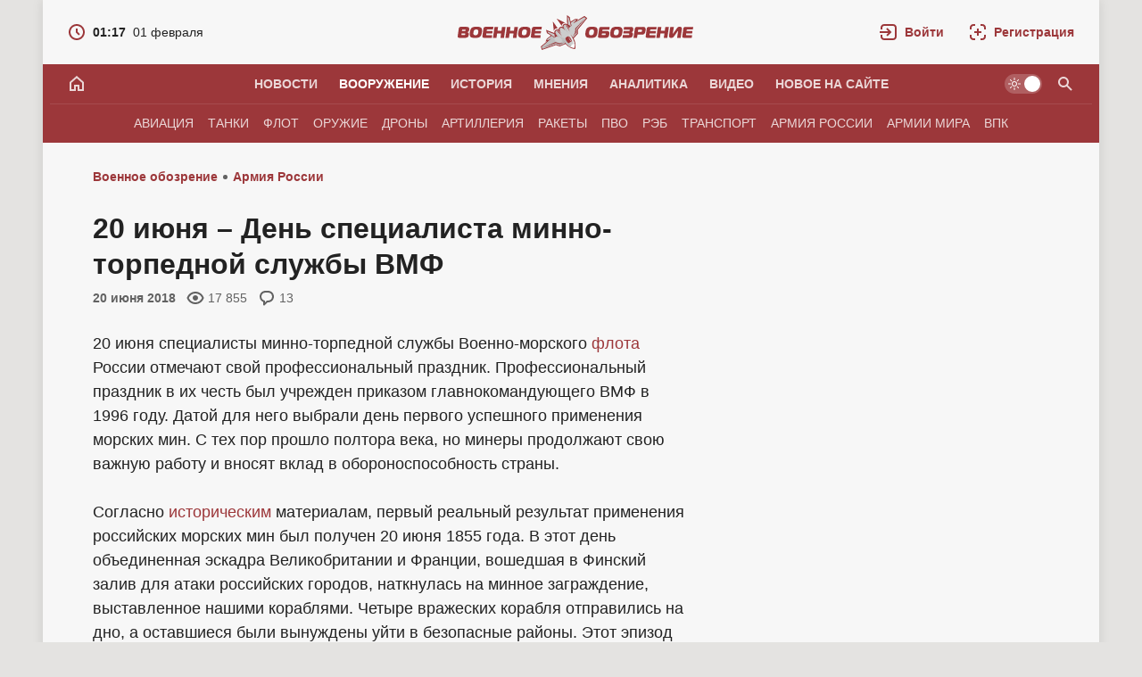

--- FILE ---
content_type: text/html; charset=utf-8
request_url: https://topwar.ru/143239-20-iyunya-den-specialista-minno-torpednoy-sluzhby-vmf.html
body_size: 31218
content:
<!DOCTYPE html>
<html prefix="og:http://ogp.me/ns# article:http://ogp.me/ns/article#" lang="ru" class="load">
<head>
<title>20 июня – День специалиста минно-торпедной службы ВМФ</title>
<meta charset="utf-8">
<meta name="description" content="20 июня отмечается профессиональный праздник специалистов минно-торпедной службы Военно-морского флота. В этот день мы чествуем моряков и офицеров, отвечающих за применение важнейших видов флотского">
<meta name="keywords" content="минно, торпедной, службы, флота, Военно, морского, служба, праздник, противника, торпеды, атаки, вооружение, катера, кораблями, практике, применения, морских, страны, только, задач">
<meta name="generator" content="DataLife Engine (https://dle-news.ru)">
<link rel="canonical" href="https://topwar.ru/143239-20-iyunya-den-specialista-minno-torpednoy-sluzhby-vmf.html">
<link rel="alternate" type="application/rss+xml" title="Военное обозрение RSS" href="https://topwar.ru/rss.xml">
<link rel="alternate" type="application/rss+xml" title="Военное обозрение RSS Dzen" href="https://topwar.ru/rssdzen.xml">
<link rel="search" type="application/opensearchdescription+xml" title="Военное обозрение" href="https://topwar.ru/index.php?do=opensearch">
<link rel="preconnect" href="https://topwar.ru/" fetchpriority="high">
<meta property="twitter:title" content="20 июня – День специалиста минно-торпедной службы ВМФ">
<meta property="twitter:url" content="https://topwar.ru/143239-20-iyunya-den-specialista-minno-torpednoy-sluzhby-vmf.html">
<meta property="twitter:card" content="summary_large_image">
<meta property="twitter:image" content="https://topwar.ru/uploads/posts/2018-06/1529419355_minno-torpednaya-sluzhba.jpg">
<meta property="twitter:description" content="20 июня специалисты минно-торпедной службы Военно-морского флота России отмечают свой профессиональный праздник. Профессиональный праздник в их честь был учрежден приказом главнокомандующего ВМФ в 1996 году. Датой для него выбрали день первого успешного применения морских мин. С тех пор прошло">
<meta property="og:type" content="article">
<meta property="og:site_name" content="Военное обозрение">
<meta property="og:title" content="20 июня – День специалиста минно-торпедной службы ВМФ">
<meta property="og:url" content="https://topwar.ru/143239-20-iyunya-den-specialista-minno-torpednoy-sluzhby-vmf.html">
<meta property="og:image" content="https://topwar.ru/uploads/posts/2018-06/1529419355_minno-torpednaya-sluzhba.jpg">
<meta property="og:description" content="20 июня специалисты минно-торпедной службы Военно-морского флота России отмечают свой профессиональный праздник. Профессиональный праздник в их честь был учрежден приказом главнокомандующего ВМФ в 1996 году. Датой для него выбрали день первого успешного применения морских мин. С тех пор прошло">
<meta name="yandex-verification" content="4e344f2b6a44882a" />
<meta name="HandheldFriendly" content="true" />
<meta name="format-detection" content="telephone=no" />
<meta name="viewport" content="width=device-width, initial-scale=1.0" />
<meta name="apple-mobile-web-app-capable" content="yes" />
<meta name="apple-mobile-web-app-status-bar-style" content="default" />
<meta name="mobile-web-app-capable" content="yes" />

<meta name="robots" content="max-image-preview:large" />
<meta property="og:type" content="article" />


<link rel="alternate" hreflang="x-default" href="https://topwar.ru/" />
<link rel="alternate" hreflang="ru" href="https://topwar.ru/" />
<link rel="alternate" hreflang="en" href="https://en.topwar.ru/" />
<link rel="alternate" hreflang="de" href="https://de.topwar.ru/" />
<link rel="alternate" hreflang="es" href="https://es.topwar.ru/" />
<link rel="alternate" hreflang="fr" href="https://fr.topwar.ru/" />
<link rel="alternate" hreflang="ja" href="https://ja.topwar.ru/" />
<link rel="alternate" hreflang="pt" href="https://pt.topwar.ru/" />
<link rel="alternate" hreflang="tr" href="https://tr.topwar.ru/" />
<link rel="alternate" hreflang="it" href="https://it.topwar.ru/" />
<link rel="alternate" hreflang="ko" href="https://ko.topwar.ru/" />
<link rel="alternate" hreflang="ar" href="https://ar.topwar.ru/" />
<link rel="alternate" hreflang="vi" href="https://vi.topwar.ru/" />
<link rel="alternate" hreflang="pl" href="https://pl.topwar.ru/" />
<link rel="alternate" hreflang="ro" href="https://ro.topwar.ru/" />
<link rel="alternate" hreflang="zh" href="https://zh-cn.topwar.ru/" />

<link rel="dns-prefetch" href="https://yandex.ru">
<link rel="dns-prefetch" href="https://yastatic.net">
<link rel="dns-prefetch" href="https://mc.yandex.ru">

<link rel="manifest" href="/manifest.json">
<link rel="shortcut icon" href="/templates/topwar/brand/favicon/favicon.ico">
<link rel="apple-touch-icon" sizes="180x180" href="/templates/topwar/brand/favicon/apple-touch-icon.png">
<link rel="icon" type="image/svg+xml" href="/templates/topwar/brand/favicon/favicon.svg">
<link rel="icon" type="image/png" sizes="64x64" href="/templates/topwar/brand/favicon/f64.png">
<link rel="icon" type="image/png" sizes="48x48" href="/templates/topwar/brand/favicon/f48.png">
<link rel="icon" type="image/png" sizes="32x32" href="/templates/topwar/brand/favicon/f32.png">
<link rel="icon" type="image/png" sizes="16x16" href="/templates/topwar/brand/favicon/f16.png">
<meta name="msapplication-TileColor" content="#f7f7f7">
<meta name="theme-color" content="#f7f7f7">



<link rel="amphtml" href="https://topwar.ru/amp/143239-20-iyunya-den-specialista-minno-torpednoy-sluzhby-vmf.html">

<link rel="preload" as="script" href="/templates/topwar/js/darkmod.js?v=4nm85">
<link rel="preload" as="script" href="/engine/classes/js/jquery3.js?v=4nm85">

<link rel="preload" as="style" href="/templates/topwar/brand/config.css?v=4nm85">
<link rel="preload" as="style" href="/templates/topwar/css/sys.css?v=4nm85">

<link rel="preload" as="style" href="/templates/topwar/brand/brand.css?v=4nm85">



<link rel="preload" as="style" href="/templates/topwar/css/addon-page.css?v=4nm85" media="all">



<link rel="preload" as="style" href="/templates/topwar/css/text.css?v=4nm85">
<link rel="preload" as="style" href="/templates/topwar/css/fullstory.css?v=4nm85">
<link rel="preload" as="style" href="/templates/topwar/css/ranks.css?v=4nm85">
<link rel="preload" as="style" href="/templates/topwar/css/coms.css?v=4nm85">
<link rel="preload" as="style" href="/templates/topwar/css/userinfo.css?v=4nm85">
<link rel="preload" as="style" href="/templates/topwar/css/uidialog.css?v=4nm85">
<link rel="preload" as="style" href="/templates/topwar/brand/userview.css?v=4nm85">
<link rel="preload" as="style" href="/templates/topwar/brand/comment.css?v=4nm85">


<link href="/templates/topwar/brand/config.css?v=4nm85" type="text/css" rel="stylesheet" media="all">
<link href="/templates/topwar/css/sys.css?v=4nm85" type="text/css" rel="stylesheet" media="all">

<link href="/templates/topwar/brand/brand.css?v=4nm85" type="text/css" rel="stylesheet" media="all">


<link href="/templates/topwar/css/addon-page.css?v=4nm85" type="text/css" rel="stylesheet" media="all">



<link href="/templates/topwar/css/fullstory.css?v=4nm85" type="text/css" rel="stylesheet" media="all">
<link href="/templates/topwar/css/text.css?v=4nm85" type="text/css" rel="stylesheet" media="all">




<link href="/templates/topwar/css/uidialog.css?v=4nm85" type="text/css" rel="stylesheet" media="all">

<link href="/templates/topwar/css/login.css?v=4nm85" type="text/css" rel="stylesheet" media="print" onload="this.media='all'">


<link href="/templates/topwar/css/coms.css?v=4nm85" type="text/css" rel="stylesheet" media="all">
<link href="/templates/topwar/brand/comment.css?v=4nm85" type="text/css" rel="stylesheet" media="all">



<link href="/templates/topwar/css/userinfo.css?v=4nm85" type="text/css" rel="stylesheet" media="all">
<link href="/templates/topwar/brand/userview.css?v=4nm85" type="text/css" rel="stylesheet" media="all">



<link href="/templates/topwar/css/ranks.css?v=4nm85" type="text/css" rel="stylesheet" media="all">



<link href="/templates/topwar/brand/yasearch.css?v=4nm85" type="text/css" rel="stylesheet"media="print" onload="this.media='all'">
<script src="/templates/topwar/js/darkmod.js?v=4nm85"></script>




<script src="https://yandex.ru/ads/system/header-bidding.js" fetchpriority="low" async></script>
<script>
var adfoxBiddersMap = {
	myTarget: '852107',
	betweenDigital: '852109',
	adriver: '1366846'
};
var adUnits = [
	
	{
		"code": "adfox_desktop_5",
		"bids": [
			{
				"bidder": "myTarget",
				"params": {
					"placementId": "323028"
				}
			},
			{
				"bidder": "adriver",
				"params": {
					"placementId": "74:topwar_300x600_2",
					"additional": {
     				 "ext": {"query" : "cid="+localStorage.getItem('adrcid')}
   					 }
				}
			}
		],
		"sizes": [
			[
				300,
				600
			]
		]
	},
	

	
	{
		"code": "adfox_desktop_3",
		"bids": [
			{
				"bidder": "myTarget",
				"params": {
					"placementId": "227358"
				}
			},
			{
				"bidder": "adriver",
				"params": {
					"placementId": "74:topwar_300x600_1"
				}
			}
		],
		"sizes": [
			[
				300,
				600
			]
		]
	}
	
];
var userTimeout = 1000;
window.YaHeaderBiddingSettings = {
	biddersMap: adfoxBiddersMap,
	adUnits: adUnits,
	timeout: userTimeout
};
</script>








<script>window.yaContextCb=window.yaContextCb||[]</script>
<script src="https://yandex.ru/ads/system/context.js" fetchpriority="low" async></script>

<!-- Varioqub experiments -->






<script>
	var isElementVisible = function (id) {

	target = document.querySelector('#' + id);

	// Все позиции элемента
	var targetPosition = {
		top: window.pageYOffset + target.getBoundingClientRect().top,
		left: window.pageXOffset + target.getBoundingClientRect().left,
		right: window.pageXOffset + target.getBoundingClientRect().right,
		bottom: window.pageYOffset + target.getBoundingClientRect().bottom
		},
		// Получаем позиции окна
		windowPosition = {
		top: window.pageYOffset,
		left: window.pageXOffset,
		right: window.pageXOffset + document.documentElement.clientWidth,
		bottom: window.pageYOffset + document.documentElement.clientHeight
		};

	if (targetPosition.bottom > windowPosition.top && // Если позиция нижней части элемента больше позиции верхней чайти окна, то элемент виден сверху
		targetPosition.top < windowPosition.bottom && // Если позиция верхней части элемента меньше позиции нижней чайти окна, то элемент виден снизу
		targetPosition.right > windowPosition.left && // Если позиция правой стороны элемента больше позиции левой части окна, то элемент виден слева
		targetPosition.left < windowPosition.right) { // Если позиция левой стороны элемента меньше позиции правой чайти окна, то элемент виден справа
		// Если элемент полностью видно, то запускаем следующий код

		return true
		} else {
			return false
		};
	};
</script>



</head>
<body class="branding bg-ground">
	
	<div id="page" class="page showfull_page">
	 
<div class="qsearch-drop" id="qsearch" style="display: none;" role="dialog" aria-hidden="true">
	<div class="qsearch-drop-box">
		<div class="qsearch-ya-form">
			<div class="ya-site-form ya-site-form_inited_no" data-bem="{&quot;action&quot;:&quot;http://topwar.ru/search.html&quot;,&quot;arrow&quot;:false,&quot;bg&quot;:&quot;transparent&quot;,&quot;fontsize&quot;:16,&quot;fg&quot;:&quot;#000000&quot;,&quot;language&quot;:&quot;ru&quot;,&quot;logo&quot;:&quot;rb&quot;,&quot;publicname&quot;:&quot;Поиск по topwar.ru&quot;,&quot;suggest&quot;:true,&quot;target&quot;:&quot;_self&quot;,&quot;tld&quot;:&quot;ru&quot;,&quot;type&quot;:2,&quot;usebigdictionary&quot;:false,&quot;searchid&quot;:2140493,&quot;input_fg&quot;:&quot;#000000&quot;,&quot;input_bg&quot;:&quot;#ffffff&quot;,&quot;input_fontStyle&quot;:&quot;normal&quot;,&quot;input_fontWeight&quot;:&quot;normal&quot;,&quot;input_placeholder&quot;:&quot;Поиск по сайту&quot;,&quot;input_placeholderColor&quot;:&quot;#666666&quot;,&quot;input_borderColor&quot;:&quot;#7f9db9&quot;}">
				<form action="https://yandex.ru/search/site/" method="get" target="_self" accept-charset="utf-8">
					<input type="hidden" name="searchid" value="2140493" />
					<input type="hidden" name="l10n" value="ru" />
					<input type="hidden" name="reqenc" value="" />
					<div class="qsearch-field">
						<input id="qsearch-input" class="qsearch-field-input" name="text" type="search" placeholder="Поиск по сайту..." autocomplete="off">
						<button class="qsearch-field-btn" type="submit" title="Найти">
							<svg width="24" height="24" class="ic2"><path d="m14.61,13.19c.88-1.17,1.39-2.62,1.39-4.19,0-3.87-3.13-7-7-7s-7,3.13-7,7,3.13,7,7,7c1.57,0,3.02-.52,4.19-1.39l6.59,6.59,1.41-1.41-6.59-6.59Zm-5.61.81c-2.76,0-5-2.24-5-5s2.24-5,5-5,5,2.24,5,5-2.24,5-5,5Z"/></svg><span>Найти</span>
						</button>
						<i class="qsearch-field-line"></i>
					</div>
				</form>
			</div>
			<div class="qsearch-links" style="display: none;">
				<a href="/news/" target="_self">Новости</a>
				<a href="/armament/" target="_self">Вооружение</a>
				<a href="/history/" target="_self">История</a>
				<a href="/opinions/" target="_self">Мнения</a>
				<a href="/analytics/" target="_self">Аналитика</a>
				<a href="/video/" target="_self">Видео</a>
			</div>
		</div>
	</div>
</div>


			
		<div class="notify-fly-list" id="notifications">
			
			
		</div>		
	
	 
<header id="header" class="header">
	
	<div class="h-date" style="display: none;">
		<a href="/2026/02/01/">
			<svg class="ic" xmlns="http://www.w3.org/2000/svg" width="20" height="20" viewBox="0 0 20 20"><path d="m10,1C5.03,1,1,5.03,1,10s4.03,9,9,9,9-4.03,9-9S14.97,1,10,1Zm0,16c-3.87,0-7-3.13-7-7s3.13-7,7-7,7,3.13,7,7-3.13,7-7,7Zm1-11h-2v4.41l3.29,3.29,1.41-1.41-2.71-2.71v-3.59Z"/></svg>
			<i class="fw-b">01:17</i><i>01 февраля</i>
		</a>
	</div>
	
	 <a class="logo" href="/" title="Военное обозрение" aria-label="Военное обозрение">
    <svg class="logo-icon" xmlns="http://www.w3.org/2000/svg" viewBox="0 0 54 40" width="54" height="40" role="img"><title>Военное обозрение</title><path fill="currentColor" d="m1.13,36.13l7.33-6.09-2.01.74,1.33-3.23,4.68-3.77-4.36-2.6-1.17-3.78,9.48,3.64c-.26-.8-.22-2.03,1.05-3.19.14-.13.29-.25.44-.36,1.39-.97,2.74-.57,3.39-.15l-.14-1.61,1.34-1.17,1.56-.86,1.47.68c-.18-.77-.13-2.17,1.18-3.09.2-.14.43-.27.67-.37,1.53-.66,2.65-.33,3.29.15l-.18-10.17,3.15,2.39.95,4.99,5.15-3.11,2.99.2-1.01,1.6,8.34-5.11,3.22,2.5-10.53,12.93-.05,4.56-4.72,5.14c.93,1.83,1.69,3.68,2.03,5.85.39,2.49-.14,5.2-.18,5.3l-.25.8-.84-.04c-.11,0-2.84-.43-5.05-1.65-1.92-1.06-3.4-2.41-4.81-3.91l-6.45,2.68-4.3-1.51-15.75,5.47-1.25-3.88h0Z"/><path fill="#ffffff" d="m38.65,30.93c.23.73.41,1.48.53,2.22.35,2.27-.4,4.68-.4,4.68,0,0-2.52-.11-4.53-1.22-.67-.36-1.3-.79-1.91-1.25l6.32-4.43h0Z"/><path fill="#cccccc" d="m2.41,36.51l11.01-9.52-5.09,2.14.45-1.39,4.58-3.38,2.8,1.91,1-.3-8.14-5.5-.38-1.22,7.66,2.95.73,3.6,2.54-1.13c.41.3.89.58,1.42.77-2.06-1.35-3.4-4.41-3.4-4.41,0,0-.67-.99.61-2.34,1.3-1.37,2.58-.33,2.58-.33,0,0,1.2.79,3.11,3.32l-1.38-2.84-.22-2.61.83-.73.97-.53,2.37,1.1,2.2,2.27c-1.73-2.66-2.06-4.06-2.06-4.06,0,0-.54-1.56,1.19-2.31,1.71-.74,2.41.23,2.41.23,0,0,2.42,2.31,2.98,4.7,0-.56-.09-1.1-.24-1.59l1.93-1.99-3.14-1.92-.15-8.21,1.02.77,2.39,9.53.62-.83-.83-3.29,4.74-3.14,1.46.05-3.75,4.05,12.72-7.09,1.74,1.36-10.07,12.36-.05,4.52-4.2,4.62-3.62-4.05s4.53,5.51,5.41,11.15c.01.09.03.19.03.28-1.03-.13-3.2.41-3.2.41,0,0-1.28,1.88-1.52,2.89-.08-.04-.17-.08-.25-.13-4.99-2.75-8.63-8.89-8.63-8.89l2.57,4.79-5.78,2.37-4.27-1.5-15.06,5.23-.68-2.1h0Z"/><path fill="#bfbfbf" d="m31.53,20c-1.72-2.09-3.78-7.36-3.78-7.36h0c-.17-.15-1.06.95-.77,1.67.01.03.03.07.04.1.29.71.7,1.72,1.66,3.14,1.04,1.54,4.58,4.53,2.85,2.45ZM2.41,36.5h0s0,0,0,0h0Zm0,0l.68,2.1,15.06-5.23,4.26,1.5,5.78-2.37-2.57-4.79s3.63,6.14,8.63,8.89c.04.02.07.04.11.06.04.02.07.04.11.06.12-.49.69-1.58.97-2-2.83-1.69-3.22-2.93-3.61-4.19-.28-.9-.57-1.81-1.75-2.91-.36-.3-1.01-.46-1.89-.67-2.32-.56-6.19-1.5-10.38-6.45.19.59.3.97.47,1.31.51.97,1.57,1.66,6.59,6.36.42,6-4.25,3.66-6.91,2.32-.16-.08-.31-.16-.46-.23-.75-.37-1.33-4.01-1.33-4.01l-2.8-1.91-4.58,3.38-.45,1.39,5.09-2.14-11.01,9.52Z"/><path fill="currentColor" d="m24.82,24.73h0s0,0,0,0h0Z"/><path fill="currentColor" d="m39.79,15.77l-.24,4.92-2.63,4.25,3.76-3.97.02-4.55,10.18-11.87-11.09,11.22Zm-10.01-3.39h-.83s2.48,3.14,4.47,7.09c-1.3-5.08-3.64-7.09-3.64-7.09Zm-4.96,12.35c-2.3-4.7-5-6.2-5-6.2l-.81.15s3.06,2.58,5.82,6.04Zm-7.39,6.43l-14.07,6.59,14.63-5.5,4.28,1.54,5.02-2.18-4.89,1.02-4.96-1.47Zm16.19-5.34c-.51-.52-1.64-1.21-2.28-1.03-.58.17-1.91,1.1-2.27,1.59-.39.53-.2,1.68.18,2.49.24.5.67,1.22,1.57,2.24,1.73,1.97,2.16,1.1,2.16,1.1.44-.56,1.72-1.41,2.51-1.75,0,0,.95-.11-.3-2.41-.65-1.19-1.03-1.69-1.57-2.24Z"/><path fill="#ffffff" d="m32.47,21.83s5.64,7.8,5.8,14.91h0c.12-.76.17-1.68.18-2.75.08-5.55-5.98-12.17-5.98-12.17Zm-.55,3.34s.69,2.59,3.11,4.96c.41-.15-.61-1.38-1.36-2.31-.76-.94-1.75-2.65-1.75-2.65Z"/><path fill="currentColor" d="m18.93,4.9l5.71,8.16h0c-.31-1.68,1.52-3.77,4.1-3.35l-9.82-4.81Zm-4.31,3.02l1.16,10.87c.49-2.57,3.08-3.57,4.55-2.71l-5.71-8.16Z"/></svg>
    <svg class="logo-text" xmlns="http://www.w3.org/2000/svg" viewBox="0 0 264 40" width="264" height="40" role="img"><g class="logotext-ru"><path d="m33.5,17.09h6.05l.42-2.97h-8.8c-.8-.03-1.73.37-2.07,1.12-.1.22-.17.48-.21.77-.03.39-1.37,9.23-1.22,9.3.17.8,1.01,1.13,1.81,1.07h8.82s.42-2.98.42-2.98h-5.98c-.37-.02-.53.03-.73-.16-.29-.22.09-1.49.08-1.8h6.68l.37-2.66h-6.68c.13-.71.02-1.78,1.04-1.7Zm-9.42-2.93c-.66-.12-1.61-.18-2.84-.18h0c-3.24-.03-6.01.39-7.05,3.61-.8,2.94-1.96,8.31,2.44,8.74,2.39.26,6.46.52,8.38-1.09,1.41-1.21,1.76-2.9,2.07-4.99.5-2.95.26-5.62-3.01-6.09Zm-1.83,8.41c-.7.8-1.21.88-2.35.89-1.41.15-2.37-.63-2.36-1.93.02-.32.06-.75.14-1.28h0c.15-1.3.52-2.58,1.74-3.05,1.59-.39,3.82-.34,3.76,1.86-.16,1.1-.17,2.67-.93,3.51Zm-9.79-7.66c-.6-.69-1.49-.78-2.53-.79H3.28c-1.12,0-1.94.8-2.08,1.98L.03,24.44c-.19,1.22.55,2.06,1.79,1.95,0,0,6.61,0,6.61,0,1.36-.01,1.95-.04,2.87-.85.81-.81.91-1.33,1.1-2.59.33-1.39-.24-2.76-1.72-2.81v-.07c2.21-.15,2.87-3.61,1.78-5.16Zm-4.27,8.19c-.27.21-.62.24-1.08.24h-2.1c-.65.03-.89-.14-.75-.91l.13-.93c.43.02,3.31-.06,3.65.06.68.16.54,1.17.14,1.53Zm.5-4.59c-.3.38-.42.32-.98.34h-2.94c.14-.61-.02-1.76.9-1.68h2.25c.32.01.64,0,.86.25.23.31.1.81-.09,1.09Zm69.73-4.34c-.66-.12-1.61-.18-2.84-.18h0c-3.24-.03-6.01.39-7.05,3.61-.8,2.94-1.96,8.31,2.44,8.74,2.39.26,6.46.52,8.38-1.09,1.41-1.21,1.76-2.9,2.07-4.99.5-2.95.26-5.62-3.01-6.09Zm-1.83,8.41c-.7.8-1.21.88-2.35.89-1.41.15-2.37-.63-2.36-1.93.01-.32.06-.75.14-1.28h0c.15-1.3.52-2.58,1.74-3.05,1.59-.39,3.82-.34,3.76,1.86-.16,1.1-.17,2.67-.93,3.51Zm-13.58-4.11h-4.44l.61-4.34h-3.95l-1.72,12.26h3.95l.69-4.88h4.44l-.69,4.88h3.95l1.72-12.26h-3.95l-.61,4.34Zm-13.33-4.34l-.61,4.34h-4.44l.61-4.34h-3.95l-1.72,12.26h3.95l.69-4.88h4.44l-.69,4.88h3.95l1.72-12.26h-3.95Zm158.01,0s-6.77,0-6.77,0c-1.39-.05-2.34,1.01-2.44,2.31,0,0-1.4,9.95-1.4,9.95h3.95l.5-3.55c.92-.05,5.52.14,6.34-.17,1.9-.45,2.42-2.47,2.71-4.35.43-2.38-.24-4.4-2.89-4.19Zm-1.07,4.28c-.15,1.11-.74,1.48-1.82,1.38h-2.83c.12-.41.15-2.21.53-2.46.28-.31,2.32-.11,2.71-.17.92-.05,1.62.26,1.42,1.24Zm-123.19-3.16c-.1.22-.17.48-.21.77-.03.39-1.37,9.23-1.22,9.3.17.8,1.01,1.13,1.81,1.07h8.82s.42-2.98.42-2.98h-5.98c-.37-.02-.53.03-.73-.16-.29-.22.09-1.49.08-1.8h6.68l.37-2.66h-6.68c.13-.71.02-1.78,1.04-1.7h6.05l.42-2.97h-8.8c-.8-.03-1.73.37-2.07,1.12Zm148.71,3.22h-4.44l.61-4.34h-3.95l-1.72,12.26h3.95l.69-4.88h4.44l-.69,4.88h3.95l1.72-12.26h-3.95l-.61,4.34Zm25.39-1.37s6.05,0,6.05,0l.42-2.97h-8.8c-.55,0-1.13.12-1.57.5-.47.39-.62.8-.71,1.39l-1.18,8.4c-.32,1.27.53,2.06,1.77,1.97h8.82s.42-2.98.42-2.98h-5.98c-.37-.02-.53.03-.73-.16-.29-.22.09-1.49.08-1.8h6.68l.37-2.66h-6.68c.13-.71.02-1.78,1.04-1.7Zm-11.65-1.68l-4.2,5.89c-.32.5-.61.65-.56.02l.03-.19,1.16-7.01h-4.02s-1.33,9.44-1.33,9.44c-.64,3.02,2.04,3.46,4.21,2.54.73-.16,4.47-5.88,5.24-6.78.46-.65.76-.85.65-.14l-1.18,7.19h4.02l1.32-9.36c.11-.8.07-1.44-.13-1.89-.82-1.72-4.22-1.44-5.19.3Zm-29.32,1.68h6.05l.42-2.97h-8.79c-.8-.03-1.73.37-2.07,1.12-.1.22-.17.48-.21.77-.03.39-1.37,9.23-1.22,9.3.17.8,1.01,1.13,1.81,1.07h8.82s.42-2.98.42-2.98h-5.98c-.37-.02-.53.03-.73-.16-.29-.22.09-1.49.08-1.8h6.68l.37-2.66h-6.68c.13-.71.02-1.78,1.04-1.7Zm-53.51.08h6.89l.43-3.04h-9.69c-1.19,0-2.01.71-2.18,1.96l-1.21,8.58c-.15,1.01.45,1.73,1.47,1.72,0,0,7.92,0,7.92,0,2.13-.06,3.01-1.85,3.22-3.91.14-1.06.23-2.13-.29-2.89-.43-.55-1.14-.82-1.9-.81h-5.65c.17-.72-.07-1.68.98-1.61Zm2.69,4.49c.32.29.1.79.03,1.12-.19.5-.65.55-1.17.56-.39-.04-2.65.09-2.94-.09-.31-.21.04-1.44.05-1.81h0c.59.07,3.63-.21,4.04.23Zm27.55-7.54h-6.79l-.43,3.04s5.4,0,5.4,0c.65.02.71-.05,1.12.12.44.25.18,1.08-.12,1.34-.4.28-.71.2-1.29.23h-5.19l-.37,2.66s5.28,0,5.28,0c1.35-.07,1.77.3,1.32,1.37-.29.55-1.06.46-1.6.47h-5.49l-.43,3.04h0s7.54,0,7.54,0c.99-.02,1.86-.03,2.65-.54,1.6-.88,2.58-5.86-.27-5.64v-.07c1.32-.24,2.07-1.32,2.16-2.62.13-1.07.16-1.79-.35-2.52-.86-.91-1.64-.82-3.15-.86Zm-39.59.04c-.66-.12-1.61-.18-2.84-.18h0c-3.24-.03-6.01.38-7.05,3.61-.8,2.94-1.96,8.31,2.44,8.74,2.39.26,6.46.52,8.38-1.09,1.41-1.21,1.76-2.9,2.07-4.99.5-2.95.26-5.62-3.01-6.09Zm-1.83,8.41c-.7.8-1.21.88-2.35.89-1.41.15-2.37-.63-2.36-1.93.02-.32.06-.75.14-1.28h0c.15-1.3.52-2.58,1.74-3.05,1.59-.39,3.82-.34,3.76,1.86-.16,1.1-.17,2.67-.93,3.51Zm29.68-8.41c-.66-.12-1.61-.18-2.84-.18h0c-3.24-.03-6.01.38-7.05,3.61-.8,2.94-1.96,8.31,2.44,8.74,2.39.26,6.46.52,8.38-1.09,1.41-1.21,1.76-2.9,2.07-4.99.49-2.95.26-5.62-3.01-6.09Zm-1.83,8.41c-.7.8-1.21.88-2.35.89-1.41.15-2.37-.63-2.36-1.93.02-.32.06-.75.14-1.28h0c.15-1.3.52-2.58,1.74-3.05,1.59-.39,3.82-.34,3.76,1.86-.16,1.1-.17,2.67-.93,3.51Z"/></g><g class="logotext-en" style="display:none;"><path d="m68.77,12.18h-16.22l-.55,3.89h5.59l-1.66,11.78h5.05l1.66-11.78h5.59l.55-3.89Zm9.19-.18h0c-4.14-.04-7.68.49-9.01,4.61-1.01,3.86-2.57,10.49,3.12,11.17,3.05.33,8.26.66,10.71-1.4,2.43-1.92,2.87-6.86,2.88-9.77-.19-4.29-3.88-4.63-7.71-4.61Zm1.3,10.97c-.95,1.37-3.23,1.28-4.63.96-1.59-.69-1.48-2.38-1.21-3.93h0c.19-1.66.67-3.29,2.22-3.89.74-.27,2.77-.29,3.49,0,.84.3,1.36,1.48,1.32,2.38-.2,1.4-.22,3.42-1.19,4.49Zm20.2-10.79s-8.65,0-8.65,0c-1.77-.06-2.99,1.29-3.12,2.95l-1.79,12.71h5.05l.64-4.54c1.14-.06,7.09.18,8.09-.21,2.42-.58,3.1-3.16,3.46-5.55.53-3.08-.27-5.59-3.69-5.36Zm-2.61,7.19c-.63.09-3.96.02-4.7.04h0s.34-2.44.34-2.44c.08-.62.42-.91,1-.92,0,0,2.79,0,2.79,0,.75.03,1.08,0,1.54.37.75.81.06,2.78-.97,2.94Zm79-7.2l-3.92,9.43c-.08.21-.19.36-.36.47-.12,0-.18-.12-.19-.38l-1.22-8c-.22-1.35-1.3-1.71-2.64-1.7-1.44,0-2.54.37-3.12,1.7l-3.47,8c-.08.25-.18.38-.3.38-.06-.03-.09-.06-.1-.09-.06-.07-.1-.2-.12-.38l-1.27-9.43h-5.14l2.06,12.58c.21,1.3.57,2.17,1.11,2.63.95.89,3.96.75,4.91-.11.51-.39.97-1.05,1.37-1.99l2.94-6.79c.17-.38.39-.67.45,0l1.03,6.79c.14.92.42,1.58.84,1.99.97.99,3.85.9,4.91.07.62-.43,1.21-1.3,1.78-2.59l5.59-12.58h-5.14Zm9.34.34c-.45.27-.87.73-1.24,1.39l-7.75,13.94h5.32l1.68-3.24h5.63l.77,3.24h5.32s-3.83-13.94-3.83-13.94c-.4-2.44-4.37-2.15-5.9-1.39Zm-.28,8.52l1.96-3.96h0s.07-.09.16-.23c.02-.03.04-.07.08-.11.15-.04.95,4.15,1,4.29h-3.22Zm27.5-1.53c.4-1.59.97-4.2.15-5.8-.72-1.31-1.92-1.53-3.51-1.52,0,0-8.51,0-8.51,0-1.81-.11-3.03,1.24-3.13,3l-1.78,12.66h5.03l1.48-10.54c.1-.51.04-.66.41-.98.34-.28.39-.25.84-.26,0,0,2.79,0,2.79,0,.56.03,1.01-.05,1.36.38.49.64.17,1.97-.33,2.62-.19.19-.4.32-.64.38-.4.12-1.18.09-1.63.09-1.17-.01-2.34.61-2.51,1.77-.09.49-.1.95.13,1.43.26.53,2.65,4.45,3.03,5.11h6.08l-3.81-4.68.02-.09c2.45.25,3.9-1.29,4.53-3.57Zm-16.78,8.34h0s-.02,0-.02,0h.02Z"/></g></svg>
</a>
	<div class="h-tools">
		<a class="h-tool h-tool-search" href="/index.php?do=search" onclick="oSearch();return false;" aria-label="Поиск по сайту" style="display:none;">
			<span class="iswap">
				<svg width="24" height="24" class="ic2 iswap-ic"><path d="m14.61,13.19c.88-1.17,1.39-2.62,1.39-4.19,0-3.87-3.13-7-7-7s-7,3.13-7,7,3.13,7,7,7c1.57,0,3.02-.52,4.19-1.39l6.59,6.59,1.41-1.41-6.59-6.59Zm-5.61.81c-2.76,0-5-2.24-5-5s2.24-5,5-5,5,2.24,5,5-2.24,5-5,5Z"/></svg>
				<i class="ic-close iswap-close"></i>
			</span>
		</a>
		
		<a class="h-tool h-tool-link" href="#" onclick="oLogin();return false;" rel="nofollow" role="button" aria-label="Войти">
			<svg class="ic2" xmlns="http://www.w3.org/2000/svg" viewBox="0 0 24 24" width="24" height="24"><path d="m18,2H6c-2.21,0-4,1.79-4,4v2h2v-2c0-1.1.9-2,2-2h12c1.1,0,2,.9,2,2v12c0,1.1-.9,2-2,2H6c-1.1,0-2-.9-2-2v-2h-2v2c0,2.21,1.79,4,4,4h12c2.21,0,4-1.79,4-4V6c0-2.21-1.79-4-4-4Zm-8.76,14.24l1.41,1.41,5.66-5.66-5.66-5.66-1.41,1.41,3.24,3.24H0v2h12.49l-3.24,3.24Z"/></svg>
			<svg class="ic" xmlns="http://www.w3.org/2000/svg" viewBox="0 0 20 20" width="20" height="20" style="display:none;"><path d="m1,5C1,2.79,2.79,1,5,1h10c2.21,0,4,1.79,4,4v10c0,2.21-1.79,4-4,4H5c-2.21,0-4-1.79-4-4v-2h2v2c0,1.1.9,2,2,2h10c1.1,0,2-.9,2-2V5c0-1.1-.9-2-2-2H5c-1.1,0-2,.9-2,2v2H1v-2Zm12.41,5l-4.71-4.71-1.41,1.41,2.29,2.29H0v2h9.59l-2.29,2.29,1.41,1.41,4.71-4.71Z"/></svg><span>Войти</span>
		</a>
		<a class="h-tool h-tool-link" href="/index.php?do=register" aria-label="Регистрация">
			<svg class="ic2" xmlns="http://www.w3.org/2000/svg" viewBox="0 0 24 24" width="24" height="24"><path d="m4,6c0-1.1.9-2,2-2h2V2h-2c-2.21,0-4,1.79-4,4v2h2v-2Zm0,12v-2h-2v2c0,2.21,1.79,4,4,4h2v-2h-2c-1.1,0-2-.9-2-2Zm16,0c0,1.1-.9,2-2,2h-2v2h2c2.21,0,4-1.79,4-4v-2h-2v2ZM18,2h-2v2h2c1.1,0,2,.9,2,2v2h2v-2c0-2.21-1.79-4-4-4Zm-1,9h-4v-4h-2v4h-4v2h4v4h2v-4h4v-2Z"/></svg>
			<svg class="ic" xmlns="http://www.w3.org/2000/svg" viewBox="0 0 20 20" width="20" height="20" style="display:none;"><path d="m3,5c0-1.1.9-2,2-2h2V1h-2C2.79,1,1,2.79,1,5v2h2v-2Zm0,10v-2H1v2c0,2.21,1.79,4,4,4h2v-2h-2c-1.1,0-2-.9-2-2Zm14,0c0,1.1-.9,2-2,2h-2v2h2c2.21,0,4-1.79,4-4v-2h-2v2ZM15,1h-2v2h2c1.1,0,2,.9,2,2v2h2v-2c0-2.21-1.79-4-4-4Zm-1,8h-3v-3h-2v3h-3v2h3v3h2v-3h3v-2Z"/></svg><span>Регистрация</span>
		</a>
		
		
		<button class="h-tool h-tool-burger" onclick="oMenu();return false;" aria-label="Меню" style="display:none;">
			<span class="iswap">
				<svg width="24" height="24" class="ic2 iswap-ic"><path d="m3,3h18v2H3v-2Zm0,8h18v2H3v-2Zm18,8H3v2h18v-2Z"/></svg>
				<i class="ic-close iswap-close"></i>
			</span>
		</button>
	</div>
</header>


	 
<div class="h-menu-icons" style="display: none;">
	<a class="h-menu-home" href="/" aria-label="Главная"><svg class="ic" xmlns="http://www.w3.org/2000/svg" width="20" height="20" viewBox="0 0 20 20"><path d="m7,11h6v5h3v-7.09l-6-5.25-6,5.25v7.09h3v-5Zm-5-3L10,1l8,7v10h-7v-5h-2v5H2v-10Z"/></svg></a>
	<a class="h-menu-search qsearch-btn" href="/index.php?do=search" onclick="oSearch();return false;" title="Поиск по сайту" aria-label="Поиск по сайту"><svg  class="ic" xmlns="http://www.w3.org/2000/svg" width="20" height="20" viewBox="0 0 20 20"><path class="qsearch-btn-io" d="m12.89,11.48c.7-.98,1.11-2.18,1.11-3.48,0-3.31-2.69-6-6-6S2,4.69,2,8s2.69,6,6,6c1.3,0,2.5-.41,3.48-1.11l4.82,4.82,1.41-1.41-4.82-4.82Zm-4.89.52c-2.21,0-4-1.79-4-4s1.79-4,4-4,4,1.79,4,4-1.79,4-4,4Z"/><path class="qsearch-btn-ic" style="opacity: 0;" d="m15.66,17.07l1.41-1.41-5.66-5.66,5.66-5.66-1.41-1.41-5.66,5.66L4.34,2.93l-1.41,1.41,5.66,5.66-5.66,5.66,1.41,1.41,5.66-5.66,5.66,5.66Z"/></svg></a>
</div>


<div id="h-menu" class="h-menu" style="display:none;">
	<div class="h-menu-tools">
		<div class="h-menu-langs hm-scroll" style="display: none;"><div class="langs hm-scroll-in"><button onclick="doGTranslate('ru|ru');return false;" title="Русский" class="gflag nturl"><i style="background-position: 0 0;"></i></button>
<button onclick="doGTranslate('ru|en');return false;" title="Английский" class="gflag nturl"><i style="background-position: -48px 0;"></i></button>
<button onclick="doGTranslate('ru|de');return false;" title="Немецкий" class="gflag nturl"><i style="background-position: -72px 0;"></i></button>
<button onclick="doGTranslate('ru|it');return false;" title="Итальянский" class="gflag nturl"><i style="background-position: -144px 0;"></i></button>
<button onclick="doGTranslate('ru|es');return false;" title="Испанский" class="gflag nturl"><i style="background-position: -96px 0;"></i></button>
<button onclick="doGTranslate('ru|fr');return false;" title="Французский" class="gflag nturl"><i style="background-position: -120px 0;"></i></button>
<button onclick="doGTranslate('ru|zh-CN');return false;" title="Китайский" class="gflag nturl"><i style="background-position: -24px 0;"></i></button></div></div>
		<button class="h-menu-mod" aria-label="Светлая / Темная версия" id="mod-toggle">
			<span class="h-menu-mod-in">
				<svg class="mod-light" xmlns="http://www.w3.org/2000/svg" viewBox="0 0 18 18" width="18" height="18"><path d="m9,5c.28,0,.5-.22.5-.5v-2c0-.28-.22-.5-.5-.5s-.5.22-.5.5v2c0,.28.22.5.5.5Zm0,8c-.28,0-.5.22-.5.5v2c0,.28.22.5.5.5s.5-.22.5-.5v-2c0-.28-.22-.5-.5-.5Zm6.5-4.5h-2c-.28,0-.5.22-.5.5s.22.5.5.5h2c.28,0,.5-.22.5-.5s-.22-.5-.5-.5Zm-10.5.5c0-.28-.22-.5-.5-.5h-2c-.28,0-.5.22-.5.5s.22.5.5.5h2c.28,0,.5-.22.5-.5Zm4-3c-1.66,0-3,1.34-3,3s1.34,3,3,3,3-1.34,3-3-1.34-3-3-3Zm0,5c-1.1,0-2-.9-2-2s.9-2,2-2,2,.9,2,2-.9,2-2,2Zm3.54-4.83l1.41-1.41c.2-.2.2-.51,0-.71-.2-.2-.51-.2-.71,0l-1.41,1.41c-.2.2-.2.51,0,.71.2.2.51.2.71,0Zm-7.07,5.66l-1.41,1.41c-.2.2-.2.51,0,.71.2.2.51.2.71,0l1.41-1.41c.2-.2.2-.51,0-.71-.2-.2-.51-.2-.71,0Zm7.07,0c-.2-.2-.51-.2-.71,0-.2.2-.2.51,0,.71l1.41,1.41c.2.2.51.2.71,0,.2-.2.2-.51,0-.71l-1.41-1.41Zm-7.07-5.66c.2.2.51.2.71,0s.2-.51,0-.71l-1.41-1.41c-.2-.2-.51-.2-.71,0-.2.2-.2.51,0,.71l1.41,1.41Z"/></svg>
				<svg class="mod-dark" xmlns="http://www.w3.org/2000/svg" viewBox="0 0 18 18" width="18" height="18"><path d="m14.74,10.32c-.1-.13-.26-.2-.43-.19-.75.05-1.49-.03-2.21-.25h0c-.94-.29-1.77-.79-2.48-1.5-.71-.71-1.21-1.54-1.5-2.49-.22-.72-.31-1.46-.25-2.2.01-.17-.06-.32-.19-.43-.13-.1-.3-.13-.46-.09-1.11.34-2.06.98-2.82,1.9-.93,1.11-1.4,2.41-1.4,3.86,0,.84.16,1.63.48,2.36.32.73.75,1.38,1.3,1.92.54.54,1.19.98,1.92,1.3.73.32,1.53.48,2.36.48,1.45,0,2.76-.47,3.87-1.4.92-.77,1.56-1.72,1.89-2.83.05-.16.01-.33-.09-.46Zm-2.45,2.52c-.94.79-2,1.17-3.23,1.17-.7,0-1.36-.13-1.96-.4-.62-.27-1.16-.63-1.61-1.09-.45-.45-.82-1-1.09-1.61-.27-.61-.4-1.25-.4-1.96,0-1.23.38-2.28,1.16-3.22.49-.58,1.04-1.02,1.69-1.33.02.6.13,1.2.31,1.79.34,1.1.92,2.07,1.75,2.9.82.83,1.8,1.41,2.9,1.75.59.18,1.2.29,1.81.31-.3.65-.74,1.2-1.33,1.69Z"/></svg>
			</span>
		</button>
	</div>
	<div class="h-menu-over">
		<nav class="h-menu-links">
			<a href="/" target="_self" style="display: none;">Главная</a>
			<a href="/news/" target="_self">Новости</a>
			<a class="active" href="/armament/" target="_self">Вооружение</a>
			<a href="/history/" target="_self">История</a>
			<a href="/opinions/" target="_self">Мнения</a>
			<a href="/analytics/" target="_self">Аналитика</a>
			<a href="/video/" target="_self">Видео</a>
			<a href="/lastnews/" target="_self">Новое на сайте</a>
			
		</nav>
		
		<div class="h-menu-soc" style="display: none;">
			<nav class="social-links">
	<a href="https://t.me/topwar_official" target="_blank" rel="nofollow noopener noreferrer" class="soc_tl" title="Telegram" aria-label="Телеграм"><svg width="32" height="32"><use xlink:href="#ic-telegram"></use></svg></a>
	<a href="http://www.odnoklassniki.ru/topwar" target="_blank" rel="nofollow noopener noreferrer" class="soc_ok" title="Одноклассники" aria-label="Одноклассники"><svg width="32" height="32"><use xlink:href="#ic-ok"></use></svg></a>
	<a href="http://vk.com/topwar" target="_blank" rel="nofollow noopener noreferrer" class="soc_vk" title="VK" aria-label="VK"><svg width="32" height="32"><use xlink:href="#ic-vk"></use></svg></a>
	<a href="https://dzen.ru/topwar.ru?favid=254064841" target="_blank" rel="nofollow noopener noreferrer" class="soc_dzen" title="Дзен" aria-label="Дзен"><svg width="32" height="32"><use xlink:href="#ic-dzen"></use></svg></a>
</nav>
		</div>
		<nav class="h-menu-add" style="display: none;"><a href="/reklama.html" target="_self">Реклама на сайте</a>
<a href="/index.php?do=feedback&user=2" target="_self">Контакты</a>
<a href="/about.html" target="_self">Об издании</a>
<a href="/rules.html" target="_self">Правила</a></nav>
		
	</div>
</div>


<div class="h-menu-sublinks hm-scroll">
	<nav class="hm-scroll-in">
		<a href="/armament/aviation/" target="_self">Авиация</a>
		<a href="/armament/armour/" target="_self">Танки</a>
		<a href="/armament/fleet/" target="_self">Флот</a>
		<a href="/armament/weapons/" target="_self">Оружие</a>
		<a href="/armament/drones/" target="_self">Дроны</a>
		<a href="/armament/artillery/" target="_self">Артиллерия</a>
		<a href="/armament/missiles/" target="_self">Ракеты</a>
		<a href="/armament/pvo/" target="_self">ПВО</a>
		<a href="/armament/electronic/" target="_self">РЭБ</a>
		<a href="/armament/engineering/" target="_self">Транспорт</a>
		<a href="/armament/russian_army/" target="_self">Армия России</a>
		<a href="/armament/army/" target="_self">Армии мира</a>
		<a href="/armament/vpk/" target="_self">ВПК</a>		
		
		
	</nav>
</div>
	 
	
	
	

	
	
	

	
	

	
	

	
	

	
	
<div class="str full-story" id="full-story">
	
	<article class="str-cont full-story-cont">
		 <ul class="breadcrumbs">
	<li style="display: none;"><a href="/">Военное обозрение</a></li>
	<li><a href="https://topwar.ru/armament/russian_army/">Армия России</a></li>
</ul>
		
		<h1 class="heading">
			
			20 июня – День специалиста минно-торпедной службы ВМФ
		</h1>
		
		<div class="full-meta">
			<time class="meta meta-time fw-b" datetime="2018-06-20T05:19">20 июня 2018</time>
			<span class="meta meta-views notranslate"><svg width="20" height="20" class="ic"><use xlink:href="#ic-views-m"></use></svg>17 855</span>
			
			<span class="meta meta-com notranslate"><svg width="20" height="20" class="ic"><use xlink:href="#ic-coms-m"></use></svg>13</span>
			<div class="meta-right">
				
				
			</div>
		</div>
		 
		<div class="full-story-text text">
			
			<meta property="og:type" content="article">
			<meta property="og:title" content="20 июня – День специалиста минно-торпедной службы ВМФ">
			<meta property="article:author" content="Glenn Witcher">
			<meta property="article:section" content="Армия России">
			<meta property="article:tag" content="Группа - гость">
			<meta property="article:published_time" content="2018-06-20T05:19:56+0300">
			<meta itemprop="datePublished" content="2018-06-20T05:19:56+0300" />
			<meta itemprop="identifier" content="143239">
			
			20 июня специалисты минно-торпедной службы Военно-морского <a href="https://topwar.ru/armament/fleet/" title="флот">флота</a> России отмечают свой профессиональный праздник. Профессиональный праздник в их честь был учрежден приказом главнокомандующего ВМФ в 1996 году. Датой для него выбрали день первого успешного применения морских мин. С тех пор прошло полтора века, но минеры продолжают свою важную работу и вносят вклад в обороноспособность страны.<br><br>Согласно <a href="https://topwar.ru/history/" title="история">историческим</a> материалам, первый реальный результат применения российских морских мин был получен 20 июня 1855 года. В этот день объединенная эскадра Великобритании и Франции, вошедшая в Финский залив для атаки российских городов, наткнулась на минное заграждение, выставленное нашими кораблями. Четыре вражеских корабля отправились на дно, а оставшиеся были вынуждены уйти в безопасные районы. Этот эпизод заметным образом повлиял на дальнейшие боевые действия на Балтийском море.<br><br><div class="banner-full-story">
<!-- Yandex.RTB R-A-128930-11 -->
<div id="yandex_rtb_R-A-128930-11"></div>
<script>window.yaContextCb.push(()=>{
  Ya.Context.AdvManager.render({
    renderTo: 'yandex_rtb_R-A-128930-11',
    blockId: 'R-A-128930-11'
  })
})</script>
</div><br><br><div style="text-align:center;"><!--dle_image_begin:https://topwar.ru/uploads/posts/2018-06/1529419355_minno-torpednaya-sluzhba.jpg|--><img loading="lazy" src="/uploads/posts/2018-06/1529419355_minno-torpednaya-sluzhba.jpg" alt="20 июня – День специалиста минно-торпедной службы ВМФ"><!--dle_image_end--></div><br><br>Российский флот впервые использовал торпеды во время Русско-турецкой войны 1877-78 годов. В ночь с 15 на 16 декабря 1877 года минный транспорт «Великий князь Константин» с несколькими катерами на борту подошел к Батуму. Под покровом ночи катера выпустили пару самодвижущихся мин по турецким кораблям. К сожалению, обе торпеды прошли мимо целей. Однако уже через месяц – в ночь на 14 января 1878 года – катера успешно атаковали и потопили канонерскую лодку «Интибах». Это был первый в отечественной практике и в мире случай успешной торпедной атаки надводного корабля. В дальнейшем российские моряки выполнили несколько новых атак.<br><br>Мины и торпеды на практике подтвердили свои возможности, и минно-торпедная служба приобрела особое значение. Вскоре она стала одной из важнейших составляющих флота и прямо влияла на его боеспособность. Во всех новых конфликтах российский ВМФ применял не только традиционную <a href="https://topwar.ru/armament/artillery/" title="артиллерия">артиллерию</a>, но и современное торпедное вооружение.<br><br>Параллельно с развитием вооружений росли потенциал и значимость минно-торпедной службы. В годы двух мировых войн она вносила значительный вклад в борьбу с кораблями противника. Установленные минные заграждения защищали от кораблей и подлодок противника важнейшие акватории, а торпедные атаки нарушали снабжение и сокращали боевой потенциал противника.<br><br>В послевоенный период, в связи с началом холодной войны, минно-торпедная служба получила новые задачи особой важности. Минерам из состава экипажей подводных лодок предстояло бороться с вражескими субмаринами, несущими баллистические <a href="https://topwar.ru/armament/missiles/" title="ракеты">ракеты</a>. Теперь они отвечали не только за безопасность своих эскадр или баз, но и за защиту всей страны. Особые задачи и особая ответственность привели к появлению специального <a href="https://topwar.ru/armament/weapons/" title="оружие">оружия</a>. На вооружение минно-торпедной службы поступили изделия с ядерными боезарядами.<br><br>К настоящему времени значительная часть боевых задач Военно-морского флота решается при помощи ракет. Несмотря на это, имеется немало задач и для минно-торпедной службы. Она по-прежнему остается важнейшей составляющей ВМФ и вряд ли от нее придется отказаться. Эта служба просуществовала больше 160 лет, и вскоре сможет отметить не один новый юбилей.<br><br>Редакция «Военного обозрения» поздравляет всех специалистов минно-торпедной службы советского и российского Военно-морского флота с их профессиональным праздником!
		</div>
		 

<div class="banner-block"><!--AdFox START-->
<!--vomedia-->
<!--Площадка: topwar.ru / * / *-->
<!--Тип баннера: Безразмерный-->
<!--Расположение: Место №4-->
<div id="adfox_desktop_under_article"></div>
<script>
    window.yaContextCb.push(()=>{
        Ya.adfoxCode.create({
            ownerId: 227909,
        containerId: 'adfox_desktop_under_article',
            params: {
                pp: 'kjy',
            ps: 'cmii',
            p2: 'fpua'
            }
        })
    })
</script></div>

<ul class="full-story-data grid-sm g-sm-c2 c-muted" aria-hidden="true"><li class="g-item" title="Автор"><a href="/user/Glenn Witcher">Кирилл Рябов</a></li></ul>


<div class="full-story-foot" aria-hidden="true">
	<div class="share">
		<a class="share-btn share-tg" href="https://t.me/share/url?url=https://topwar.ru/143239-20-iyunya-den-specialista-minno-torpednoy-sluzhby-vmf.html&amp;text=20 июня – День специалиста минно-торпедной службы ВМФ" target="_blank" rel="noopener nofollow" title="Поделиться в Телеграм" aria-label="Поделиться в Телеграм" onclick="minWin(this.href); return false;" role="button"><svg width="32" height="32"><use xlink:href="#ic-telegram"></use></svg></a>
		<a class="share-btn share-vk" href="https://vk.com/share.php?url=https://topwar.ru/143239-20-iyunya-den-specialista-minno-torpednoy-sluzhby-vmf.html&title=20 июня – День специалиста минно-торпедной службы ВМФ" target="_blank" rel="noopener nofollow" title="Поделиться в VK" aria-label="Поделиться в VK" onclick="minWin(this.href); return false;" role="button"><svg width="32" height="32"><use xlink:href="#ic-vk"></use></svg></a>
		<a class="share-btn share-ok" href="https://connect.ok.ru/offer?url=https://topwar.ru/143239-20-iyunya-den-specialista-minno-torpednoy-sluzhby-vmf.html&title=20 июня – День специалиста минно-торпедной службы ВМФ" target="_blank" rel="noopener nofollow" title="Поделиться в Одноклассниках" aria-label="Поделиться в Одноклассниках" onclick="minWin(this.href); return false;" role="button"><svg width="32" height="32"><use xlink:href="#ic-ok"></use></svg></a>
	</div>
	
	
	
	<script src="https://widget.cloudtips.ru/bundle.js" async></script>
	<script>
		function pay() {
			const widget = new ctips.CloudTipsSiteWidget();
			widget.open({
				layoutid: '17f54b66',
				amount: 100,
				hideamount: false,
			}, {
				onSuccess: (data) => {
					console.log('[onSuccess] data:', data);
				},
				onFail: (data) => {
					console.log('[onFail] data:', data);
				},
			});
		}
		window.addEventListener('load', () => {
			const payBtn = document.getElementById('pay-btn');
			payBtn.addEventListener('click', pay);
		});
	</script>
	
	
	<div class="full-story-tools">
		
		<div id="pay-btn" class="cloudtips-btn" title="Поддержать автора публикации">		
			<svg width="24px" height="24px" viewBox="0 0 24 24" xmlns="http://www.w3.org/2000/svg"><path d="M8 21h2v-3h6v-2h-6v-2h4.5c2.757 0 5-2.243 5-5s-2.243-5-5-5H9a1 1 0 0 0-1 1v7H5v2h3v2H5v2h3v3zm2-15h4.5c1.654 0 3 1.346 3 3s-1.346 3-3 3H10V6z"/></svg>
		</div>
		
		
		
		<div class="rate-star" title="Важно">
		
		</div>
		
	</div>
</div>
		 <div class="channels" aria-hidden="true">
	<i class="channels-icon">
		<svg xmlns="http://www.w3.org/2000/svg" width="24" height="24" class="ic2" viewBox="0 0 24 24"><path d="m4,4h16v16h-3v-10.88l-10.94,10.94-2.12-2.12L14.88,7H4v-3Z"/></svg>
	</i>
	<div class="channels-info">
		<div class="channels-info-title">Наши новостные каналы</div>
		<p class="channels-info-text">Подписывайтесь и будьте в курсе свежих новостей и важнейших событиях дня.</p>
	</div>
	<div class="channels-links">
		<a href="http://vk.com/topwar" rel="nofollow noreferrer" target="_blank">
			<svg xmlns="http://www.w3.org/2000/svg" width="32" height="32" viewBox="0 0 32 32"><path d="M32 16C32 7.16344 24.8366 0 16 0C7.16344 0 0 7.16344 0 16C0 24.8366 7.16344 32 16 32C24.8366 32 32 24.8366 32 16Z" fill="#0277FF"/><path d="M17.1495 21.3333C11.0754 21.3333 7.61125 17.329 7.4668 10.6666H10.5088C10.6088 15.5566 12.8545 17.6282 14.6285 18.0555V10.6666H17.494V14.8846C19.2483 14.703 21.0915 12.781 21.7137 10.6666H24.5779C24.343 11.7633 23.8753 12.8016 23.2041 13.7166C22.5328 14.6315 21.6724 15.4034 20.6767 15.9839C21.7884 16.5139 22.7705 17.2648 23.558 18.1869C24.3455 19.1091 24.9203 20.1815 25.2446 21.3333H22.0915C21.8008 20.3331 21.2094 19.4378 20.3914 18.7596C19.5735 18.0814 18.5655 17.6506 17.494 17.5213V21.3333H17.1495Z" fill="white"/></svg>
			<span>ВКонтакте</span>
		</a>
		<a href="https://dzen.ru/topwar.ru?favid=254064841" rel="nofollow noreferrer" target="_blank">
			<svg xmlns="http://www.w3.org/2000/svg" width="32" height="32" viewBox="0 0 32 32"><path fill="currentColor" d="m19.09,19.09c-2.52,2.59-2.7,5.83-2.91,12.91,6.61,0,11.17-.02,13.52-2.31,2.29-2.35,2.31-7.13,2.31-13.52-7.09.23-10.32.4-12.91,2.91ZM0,16.17c0,6.39.02,11.17,2.31,13.52,2.35,2.29,6.91,2.31,13.52,2.31-.23-7.09-.4-10.32-2.91-12.91-2.59-2.51-5.83-2.7-12.91-2.91ZM15.83,0C9.23,0,4.66.02,2.31,2.31.02,4.66,0,9.44,0,15.83c7.09-.23,10.32-.4,12.91-2.91,2.52-2.59,2.7-5.83,2.91-12.91Zm3.26,12.91c-2.52-2.59-2.7-5.83-2.91-12.91,6.61,0,11.17.02,13.52,2.31,2.29,2.35,2.31,7.13,2.31,13.52-7.09-.23-10.32-.4-12.91-2.91Z"/></svg>
			<span>Дзен</span>
		</a>
		<a href="https://t.me/topwar_official" rel="nofollow noreferrer" target="_blank">
			<svg xmlns="http://www.w3.org/2000/svg" width="32" height="32" viewBox="0 0 32 32"><path fill="#27a5e5" d="m16,0C11.76,0,7.68,1.69,4.69,4.69,1.69,7.68,0,11.76,0,16s1.69,8.31,4.69,11.31c3,3,7.07,4.69,11.31,4.69s8.32-1.69,11.31-4.69c3-3,4.69-7.07,4.69-11.31s-1.69-8.32-4.69-11.32C24.32,1.69,20.24,0,16,0Z"/><path fill="#ffffff" d="m7.24,15.83c4.67-2.03,7.78-3.37,9.33-4.02,4.55-1.8,6.4-2.96,6.82-1.56,0,2.87-1.27,8.96-1.79,12.13-.22,1.2-.67,1.6-1.09,1.64-.93.08-1.64-.62-2.54-1.21-1.41-.92-2.2-1.5-3.57-2.4-1.58-1.04-.55-1.61.35-2.55.23-.24,4.33-3.97,4.41-4.31,0-.04.02-.2-.08-.28-.09-.08-.23-.06-.33-.03-.14.03-2.39,1.52-6.75,4.46-.64.44-1.22.65-1.73.64-.57-.01-1.67-.32-2.49-.59-1.85-.46-2.51-1.15-.54-1.94h0Z"/></svg>
			<span>Телеграм</span>
		</a>
	</div>
</div>
	</article>

	
	<aside class="str-side" style="display: none;">
		<div>
			<div class="block"><!-- Yandex.RTB R-A-128930-3 -->
<div id="yandex_rtb_R-A-128930-3"></div>
<script>
window.yaContextCb.push(()=>{
	Ya.Context.AdvManager.render({
		"blockId": "R-A-128930-3",
		"renderTo": "yandex_rtb_R-A-128930-3"
	})
})
</script>
<br></div>
		</div>	
		<div class="sticky">
			<div class="block"><!--AdFox START-->
<!--vomedia-->
<!--Площадка: topwar.ru / * / *-->
<!--Тип баннера: Безразмерный-->
<!--Расположение: Место №3-->
<div id="adfox_desktop_3"></div>
<script>
    window.yaContextCb.push(()=>{
        Ya.adfoxCode.create({
            ownerId: 227909,
        containerId: 'adfox_desktop_3',
            params: {
                pp: 'kgb',
            ps: 'cmii',
            p2: 'fpua'
            }
        })
    })
</script>

<script>
setInterval(function(){ 
	if(isElementVisible('adfox_desktop_3') === true && document.hidden === false)
	{
		Ya.adfoxCode.reload('adfox_desktop_3', {onlyIfWasVisible: true});
		//console.log('timer');
	}	
}, 30000);
</script></div>
		</div>
	</aside>
</div>


<div class="exchange_fullstory bg-grey cv-auto"><!-- Yandex.RTB C-A-128930-56 -->
<div id="yandex_rtb_C-A-128930-56"></div>
<script>window.yaContextCb.push(()=>{
  Ya.Context.AdvManager.renderWidget({
    renderTo: 'yandex_rtb_C-A-128930-56',
    blockId: 'C-A-128930-56',
    darkTheme: localStorage.getItem('theme') === 'dark' || (localStorage.getItem('theme') == null && window.matchMedia("(prefers-color-scheme: dark)").matches) ? true : false
  })
})</script></div>






<div class="str full-story-coms" id="coms">
	<div class="str-cont cv-auto">
		
		<div class="section-title">
			<span class="c-primary notranslate">13</span> комментариев
		</div>
		<div id="full-comments" class="full-comments">
						
			<div class="full-comments-list comments-list">
				
<details class="alert" open>
	<summary class="alert-title c-primary">Информация</summary>
	<div class="alert-text">Уважаемый читатель, чтобы оставлять комментарии к публикации, необходимо <a href='#' onclick='oLogin();return false;' role='button'><strong>авторизоваться</strong></a>.</div>
</details>


				<form method="post" name="dlemasscomments" id="dlemasscomments"><div id="dle-comments-list">
<div id="comment"></div><ol class="comments-tree-list"><li id="comments-tree-item-8360495" class="comments-tree-item" ><div id='comment-id-8360495'>
<div class="comment" data-created-at="1529467415" id="1" data-parent=""   >
	<div class="com-head">
		<div class="com-avatar">
			<a href="https://topwar.ru/user/kepmor/">
				<span class="fit-cover" aria-label="kepmor"><img src="/templates/topwar/dleimages/noavatar.png" title="kepmor" alt="kepmor" width="32" height="32" loading="lazy" decoding="async"></span>
				<i class="gdki gdki-10" title="более 10 лет на сайте" style="display:none;"><svg width="160" height="22"><use xlink:href="#gdki"></use></svg></i>
				
			</a>
			<i class="rank rank-major-general" title="Звание"><img src="/templates/topwar/images/n-rank-vmf.png" width="100" height="600" alt="Звание" loading="lazy" decoding="async"></i>
		</div>
		<div class="com-head-data">
			<div class="com-name">
				<a onclick="ShowProfile('kepmor', 'https://topwar.ru/user/kepmor/', '0'); return false;" href="https://topwar.ru/user/kepmor/">kepmor</a>
				
			</div>
			
			<div class="com-rate">
				

				
				
				<div class="rate-plusminus fw-b">
				
				<span class="rate-plusminus-num">
				<span class="ratingtypeplusminus ratingplus" >+2</span>
				</span>
				
				
				</div>
				
				
			</div>
			
			<div class="com-date c-muted">
				20 июня 2018 07:03
				
				
				<a href="#" role="button" class="c_answer_back" title="Вернуться обратно к комментарию" onclick="comGoBack(this); return false;" style="visibility: hidden;" aria-label="Вернуться"><svg width="24" height="24" class="ic2"><use xlink:href="#ic-at-bottom"></use></svg></a>
				
			</div>
		</div>
	</div>
	<div class="com-cont">
		
		
		<div id='comm-id-8360495'>С профессиональным Праздником, господа "румыны" !!!!</div>
		<div class="com-clearfix"></div>
		
	</div>
	
</div>

</div><ol class="comments-tree-list"><li id="comments-tree-item-8360661" class="comments-tree-item" ><div id='comment-id-8360661'>
<div class="comment" data-created-at="1529471484" id="2" data-parent="8360495"   >
	<div class="com-head">
		<div class="com-avatar">
			<a href="https://topwar.ru/user/%D0%A2%D0%B0%D1%82%D1%8C%D1%8F%D0%BD%D0%B0/">
				<span class="fit-cover" aria-label="Татьяна"><img src="/templates/topwar/dleimages/noavatar.png" title="Татьяна" alt="Татьяна" width="32" height="32" loading="lazy" decoding="async"></span>
				<i class="gdki gdki-10" title="более 10 лет на сайте" style="display:none;"><svg width="160" height="22"><use xlink:href="#gdki"></use></svg></i>
				
			</a>
			<i class="rank rank-marshal" title="Звание"><img src="/templates/topwar/images/n-rank.png" width="100" height="600" alt="Звание" loading="lazy" decoding="async"></i>
		</div>
		<div class="com-head-data">
			<div class="com-name">
				<a onclick="ShowProfile('%D0%A2%D0%B0%D1%82%D1%8C%D1%8F%D0%BD%D0%B0', 'https://topwar.ru/user/%D0%A2%D0%B0%D1%82%D1%8C%D1%8F%D0%BD%D0%B0/', '0'); return false;" href="https://topwar.ru/user/%D0%A2%D0%B0%D1%82%D1%8C%D1%8F%D0%BD%D0%B0/">Татьяна</a>
				
			</div>
			
			<div class="com-rate">
				

				
				
				<div class="rate-plusminus fw-b">
				
				<span class="rate-plusminus-num">
				<span class="ratingtypeplusminus ratingplus" >+1</span>
				</span>
				
				
				</div>
				
				
			</div>
			
			<div class="com-date c-muted">
				20 июня 2018 08:11
				
				<a href="#" role="button" onclick="comGoTo(this,8360495); return false" rel="8360661" title="Ответ на комментарий" class="c_answer" aria-label="Наверх"><svg width="24" height="24" class="ic2"><use xlink:href="#ic-at-top"></use></svg></a>
				<a href="#" role="button" class="c_answer_back" title="Вернуться обратно к комментарию" onclick="comGoBack(this); return false;" style="visibility: hidden;" aria-label="Вернуться"><svg width="24" height="24" class="ic2"><use xlink:href="#ic-at-bottom"></use></svg></a>
				
			</div>
		</div>
	</div>
	<div class="com-cont">
		
		
		<div id='comm-id-8360661'>С Днём специалиста минно-торпедной службы ВМФ всех причастных!<br>Всем здоровья, успехов и благополучия!  <!--smile:love--><img alt="love" class="emoji" loading="lazy" src="/engine/data/emoticons/love.gif"><!--/smile--> <br><br><!--TBegin:https://topwar.ru/uploads/posts/2018-06/1529471378_20-iyunya-den-specialista-minno-torpednoy-sluzhby-vmf.jpg|--><a href="https://topwar.ru/uploads/posts/2018-06/1529471378_20-iyunya-den-specialista-minno-torpednoy-sluzhby-vmf.jpg" class="highslide" target="_blank"><img loading="lazy" src="/uploads/posts/2018-06/thumbs/1529471378_20-iyunya-den-specialista-minno-torpednoy-sluzhby-vmf.jpg" alt=''></a><!--TEnd--><br><br>МИННЫЕ ПОЛЯ КРЕМЛЯ ЖДУТ ГОСТЕЙ ИЗ-ЗА ОКЕАНА  Опубликовано: 25 мая 2017 г.<br><!--dle_media_begin:https://www.youtube.com/watch?time_continue=126&v=HYgN7KRA3LE--><iframe width="720" height="420" loading="lazy" src="https://www.youtube.com/embed/HYgN7KRA3LE?rel=0&amp;wmode=transparent" frameborder="0" allowfullscreen></iframe><!--dle_media_end--></div>
		<div class="com-clearfix"></div>
		<div class="com-images"><ul class="comments-image-gallery" data-commentsgallery="8360661"><li data-commentsgallery-imageid="113029"><a href="https://topwar.ru/uploads/posts/2018-06/1529471378_20-iyunya-den-specialista-minno-torpednoy-sluzhby-vmf.jpg" data-highslide="comments_image_8360661" target="_blank"><img loading="lazy" src="/uploads/posts/2018-06/thumbs/1529471378_20-iyunya-den-specialista-minno-torpednoy-sluzhby-vmf.jpg" alt=""></a></li></ul></div>
	</div>
	
</div>

</div></li><li id="comments-tree-item-8361977" class="comments-tree-item" ><div id='comment-id-8361977'>
<div class="comment" data-created-at="1529496094" id="3" data-parent="8360495"   >
	<div class="com-head">
		<div class="com-avatar">
			<a href="https://topwar.ru/user/MPN/">
				<span class="fit-cover" aria-label="MPN"><img src="//topwar.ru/uploads/fotos/foto_182078.png" title="MPN" alt="MPN" width="32" height="32" loading="lazy" decoding="async"></span>
				<i class="gdki gdki-7" title="7 лет на сайте" style="display:none;"><svg width="160" height="22"><use xlink:href="#gdki"></use></svg></i>
				
			</a>
			<i class="rank rank-colonel-general" title="Звание"><img src="/templates/topwar/images/n-rank-vks.png" width="100" height="600" alt="Звание" loading="lazy" decoding="async"></i>
		</div>
		<div class="com-head-data">
			<div class="com-name">
				<a onclick="ShowProfile('MPN', 'https://topwar.ru/user/MPN/', '0'); return false;" href="https://topwar.ru/user/MPN/">MPN</a>
				
			</div>
			
			<div class="com-rate">
				

				
				
				<div class="rate-plusminus fw-b">
				
				<span class="rate-plusminus-num">
				<span class="ratingtypeplusminus ratingplus" >+5</span>
				</span>
				
				
				</div>
				
				
			</div>
			
			<div class="com-date c-muted">
				20 июня 2018 15:01
				
				<a href="#" role="button" onclick="comGoTo(this,8360495); return false" rel="8361977" title="Ответ на комментарий" class="c_answer" aria-label="Наверх"><svg width="24" height="24" class="ic2"><use xlink:href="#ic-at-top"></use></svg></a>
				<a href="#" role="button" class="c_answer_back" title="Вернуться обратно к комментарию" onclick="comGoBack(this); return false;" style="visibility: hidden;" aria-label="Вернуться"><svg width="24" height="24" class="ic2"><use xlink:href="#ic-at-bottom"></use></svg></a>
				
			</div>
		</div>
	</div>
	<div class="com-cont">
		
		
		<div id='comm-id-8361977'>С Днём специалиста минно-торпедной службы ВМФ всех причастных!<br>А как начиналась, это же просто смелостью назвать нельзя, это что то другое, ну вот как?<br><!--QuoteBegin--><div class="quote"><!--QuoteEBegin-->14 мая 1877 года, когда два крошечных катера «Царевич» и «Ксения» потопили шестовыми минами турецкий речной монитор «Сейфи».<br>Для того чтобы подвести шестовую мину под ватерлинию неприятельского корабля, минный катер должен был подойти к нему почти вплотную.<br> Целью их атаки стал турецкий бронированный монитор «Сейфи» водоизмещением 410 тонн, который стоял на якоре под охраной вооруженного парохода и броненосной канонерки. «Сейфи» был вооружен двумя 178-мм орудиями Армстронга, двумя 120-мм орудиями Круппа и двумя митральезами Гатлинга. Бронирование бортов достигало 51 мм, боевой рубки – 105 мм, палубы – 38 мм, экипаж турецкого монитора состоял из 51 человека.<br>Русские катера обнаружили турецкие корабли в 2:30 ночи. Уменьшив ход для снижения уровня шума, они пошли на сближение с противником, перестроившись для этого в две колонны во главе с «Царевичем» и «Ксенией». Атаку противника начал катер «Царевич», которым управлял лейтенант Дубасов. Турки заметили минный катер, когда до него оставалось всего 60 метров. Они попытались открыть по нему орудийный огонь, однако все попытки произвести выстрелы из пушек дали осечку. Подойдя к «Сейфи» на 4-узловой скорости, «Царевич» ударил монитор шестовой миной в левый борт, возле ахтерштевня. Мина взорвалась, монитор сразу же дал крен, однако не тонул. При этом турецкая команда вела по катерам интенсивный ружейный огонь, пушки также смогли произвести два выстрела, однако атаку поддержал катер «Ксения», которым командовал лейтенант Шестаков. Удар им был отлично продуман: взрыв мины произошел под днищем «Сейфи» в центральной части корабля, после этого взрыва турецкий монитор ушел под воду.<!--QuoteEnd--></div><!--QuoteEEnd--> Даже представить себе все это действо сложно...<br>С праздником. <!--smile:drinks--><img alt="drinks" class="emoji" loading="lazy" src="/engine/data/emoticons/drinks.gif"><!--/smile--></div>
		<div class="com-clearfix"></div>
		
	</div>
	
</div>

</div><ol class="comments-tree-list"><li id="comments-tree-item-8375248" class="comments-tree-item" ><div id='comment-id-8375248'>
<div class="comment" data-created-at="1529912850" id="4" data-parent="8361977"   >
	<div class="com-head">
		<div class="com-avatar">
			<a href="https://topwar.ru/user/costo/">
				<span class="fit-cover" aria-label="costo"><img src="/templates/topwar/dleimages/noavatar.png" title="costo" alt="costo" width="32" height="32" loading="lazy" decoding="async"></span>
				<i class="gdki gdki-8" title="8 лет на сайте" style="display:none;"><svg width="160" height="22"><use xlink:href="#gdki"></use></svg></i>
				
			</a>
			<i class="rank rank-major" title="Звание"><img src="/templates/topwar/images/n-rank.png" width="100" height="600" alt="Звание" loading="lazy" decoding="async"></i>
		</div>
		<div class="com-head-data">
			<div class="com-name">
				<a onclick="ShowProfile('costo', 'https://topwar.ru/user/costo/', '0'); return false;" href="https://topwar.ru/user/costo/">costo</a>
				
			</div>
			
			<div class="com-rate">
				

				
				
				<div class="rate-plusminus fw-b">
				
				<span class="rate-plusminus-num">
				<span class="ratingtypeplusminus ratingzero" >0</span>
				</span>
				
				
				</div>
				
				
			</div>
			
			<div class="com-date c-muted">
				25 июня 2018 10:47
				
				<a href="#" role="button" onclick="comGoTo(this,8361977); return false" rel="8375248" title="Ответ на комментарий" class="c_answer" aria-label="Наверх"><svg width="24" height="24" class="ic2"><use xlink:href="#ic-at-top"></use></svg></a>
				<a href="#" role="button" class="c_answer_back" title="Вернуться обратно к комментарию" onclick="comGoBack(this); return false;" style="visibility: hidden;" aria-label="Вернуться"><svg width="24" height="24" class="ic2"><use xlink:href="#ic-at-bottom"></use></svg></a>
				
			</div>
		</div>
	</div>
	<div class="com-cont">
		
		
		<div id='comm-id-8375248'>С прадником  <!--smile:drinks--><img alt="drinks" class="emoji" loading="lazy" src="/engine/data/emoticons/drinks.gif"><!--/smile--> За Абрама Борисыча <!--smile:drinks--><img alt="drinks" class="emoji" loading="lazy" src="/engine/data/emoticons/drinks.gif"><!--/smile--></div>
		<div class="com-clearfix"></div>
		
	</div>
	
</div>

</div></li></ol></li></ol></li><li id="comments-tree-item-8360747" class="comments-tree-item" ><div id='comment-id-8360747'>
<div class="comment" data-created-at="1529473470" id="5" data-parent=""   >
	<div class="com-head">
		<div class="com-avatar">
			<a href="https://topwar.ru/user/%D0%90%D0%BD%D0%B4%D1%80%D0%B5%D0%B9+%D0%9D%D0%9C/">
				<span class="fit-cover" aria-label="Андрей НМ"><img src="/templates/topwar/dleimages/noavatar.png" title="Андрей НМ" alt="Андрей НМ" width="32" height="32" loading="lazy" decoding="async"></span>
				<i class="gdki gdki-11" title="более 10 лет на сайте" style="display:none;"><svg width="160" height="22"><use xlink:href="#gdki"></use></svg></i>
				
			</a>
			<i class="rank rank-major-general" title="Звание"><img src="/templates/topwar/images/n-rank-vmf.png" width="100" height="600" alt="Звание" loading="lazy" decoding="async"></i>
		</div>
		<div class="com-head-data">
			<div class="com-name">
				<a onclick="ShowProfile('%D0%90%D0%BD%D0%B4%D1%80%D0%B5%D0%B9+%D0%9D%D0%9C', 'https://topwar.ru/user/%D0%90%D0%BD%D0%B4%D1%80%D0%B5%D0%B9+%D0%9D%D0%9C/', '0'); return false;" href="https://topwar.ru/user/%D0%90%D0%BD%D0%B4%D1%80%D0%B5%D0%B9+%D0%9D%D0%9C/">Андрей НМ</a>
				
			</div>
			
			<div class="com-rate">
				

				
				
				<div class="rate-plusminus fw-b">
				
				<span class="rate-plusminus-num">
				<span class="ratingtypeplusminus ratingplus" >+4</span>
				</span>
				
				
				</div>
				
				
			</div>
			
			<div class="com-date c-muted">
				20 июня 2018 08:44
				
				
				<a href="#" role="button" class="c_answer_back" title="Вернуться обратно к комментарию" onclick="comGoBack(this); return false;" style="visibility: hidden;" aria-label="Вернуться"><svg width="24" height="24" class="ic2"><use xlink:href="#ic-at-bottom"></use></svg></a>
				
			</div>
		</div>
	</div>
	<div class="com-cont">
		
		
		<div id='comm-id-8360747'>Шуточные заповеди минера:<br>- Наше дело - труба.<br>- Мина живет в море.<br>- Пузо тельник не порвет. <br> <!--smile:laughing--><img alt="laughing" class="emoji" loading="lazy" src="/engine/data/emoticons/laughing.gif"><!--/smile--> <br>Дорогие ученики Абрама Борисовича Гейро и обитатели первых отсеков - с праздником!</div>
		<div class="com-clearfix"></div>
		
	</div>
	
</div>

</div><ol class="comments-tree-list"><li id="comments-tree-item-8361611" class="comments-tree-item" ><div id='comment-id-8361611'>
<div class="comment" data-created-at="1529489485" id="6" data-parent="8360747"   >
	<div class="com-head">
		<div class="com-avatar">
			<a href="https://topwar.ru/user/Romario_Argo/">
				<span class="fit-cover" aria-label="Romario_Argo"><img src="//topwar.ru/uploads/fotos/foto_173078.jpg" title="Romario_Argo" alt="Romario_Argo" width="32" height="32" loading="lazy" decoding="async"></span>
				<i class="gdki gdki-8" title="8 лет на сайте" style="display:none;"><svg width="160" height="22"><use xlink:href="#gdki"></use></svg></i>
				
			</a>
			<i class="rank rank-major" title="Звание"><img src="/templates/topwar/images/n-rank.png" width="100" height="600" alt="Звание" loading="lazy" decoding="async"></i>
		</div>
		<div class="com-head-data">
			<div class="com-name">
				<a onclick="ShowProfile('Romario_Argo', 'https://topwar.ru/user/Romario_Argo/', '0'); return false;" href="https://topwar.ru/user/Romario_Argo/">Romario_Argo</a>
				
			</div>
			
			<div class="com-rate">
				

				
				
				<div class="rate-plusminus fw-b">
				
				<span class="rate-plusminus-num">
				<span class="ratingtypeplusminus ratingzero" >0</span>
				</span>
				
				
				</div>
				
				
			</div>
			
			<div class="com-date c-muted">
				20 июня 2018 13:11
				
				<a href="#" role="button" onclick="comGoTo(this,8360747); return false" rel="8361611" title="Ответ на комментарий" class="c_answer" aria-label="Наверх"><svg width="24" height="24" class="ic2"><use xlink:href="#ic-at-top"></use></svg></a>
				<a href="#" role="button" class="c_answer_back" title="Вернуться обратно к комментарию" onclick="comGoBack(this); return false;" style="visibility: hidden;" aria-label="Вернуться"><svg width="24" height="24" class="ic2"><use xlink:href="#ic-at-bottom"></use></svg></a>
				
			</div>
		</div>
	</div>
	<div class="com-cont">
		
		
		<div id='comm-id-8361611'>нынешняя реальность такова, что идёт объединение и дополнение функционалом<br>БЧ-3 становится уже фактически: <b>минно-торпедно-тральной частью</b></div>
		<div class="com-clearfix"></div>
		
	</div>
	
</div>

</div></li></ol></li><li id="comments-tree-item-8361361" class="comments-tree-item" ><div id='comment-id-8361361'>
<div class="comment" data-created-at="1529484627" id="7" data-parent=""   >
	<div class="com-head">
		<div class="com-avatar">
			<a href="https://topwar.ru/user/%D0%A0%D0%BE%D1%8F%D0%BB%D0%B8%D1%81%D1%82/">
				<span class="fit-cover" aria-label="Роялист"><img src="//topwar.ru/uploads/fotos/foto_182952.jpg" title="Роялист" alt="Роялист" width="32" height="32" loading="lazy" decoding="async"></span>
				<i class="gdki gdki-7" title="7 лет на сайте" style="display:none;"><svg width="160" height="22"><use xlink:href="#gdki"></use></svg></i>
				
			</a>
			<i class="rank rank-captain" title="Звание"><img src="/templates/topwar/images/n-rank.png" width="100" height="600" alt="Звание" loading="lazy" decoding="async"></i>
		</div>
		<div class="com-head-data">
			<div class="com-name">
				<a onclick="ShowProfile('%D0%A0%D0%BE%D1%8F%D0%BB%D0%B8%D1%81%D1%82', 'https://topwar.ru/user/%D0%A0%D0%BE%D1%8F%D0%BB%D0%B8%D1%81%D1%82/', '0'); return false;" href="https://topwar.ru/user/%D0%A0%D0%BE%D1%8F%D0%BB%D0%B8%D1%81%D1%82/">Роялист</a>
				
			</div>
			
			<div class="com-rate">
				

				
				
				<div class="rate-plusminus fw-b">
				
				<span class="rate-plusminus-num">
				<span class="ratingtypeplusminus ratingplus" >+1</span>
				</span>
				
				
				</div>
				
				
			</div>
			
			<div class="com-date c-muted">
				20 июня 2018 11:50
				
				
				<a href="#" role="button" class="c_answer_back" title="Вернуться обратно к комментарию" onclick="comGoBack(this); return false;" style="visibility: hidden;" aria-label="Вернуться"><svg width="24" height="24" class="ic2"><use xlink:href="#ic-at-bottom"></use></svg></a>
				
			</div>
		</div>
	</div>
	<div class="com-cont">
		
		
		<div id='comm-id-8361361'><!--QuoteBegin Андрей НМ --><div class="title_quote">Цитата: Андрей НМ</div><div class="quote"><!--QuoteEBegin-->Шуточные заповеди минера:<br>- Наше дело - труба.<br>- Мина живет в море.<br>- Пузо тельник не порвет. <br> <!--smile:laughing--><img alt="laughing" class="emoji" loading="lazy" src="/engine/data/emoticons/laughing.gif"><!--/smile--> <br>Дорогие ученики Абрама Борисовича Гейро и обитатели первых отсеков - с праздником!<!--QuoteEnd--></div><!--QuoteEEnd--><br>Судя по комментарию , Вы минер, а раз так и Вас с праздником!</div>
		<div class="com-clearfix"></div>
		
	</div>
	
</div>

</div><ol class="comments-tree-list"><li id="comments-tree-item-8361608" class="comments-tree-item" ><div id='comment-id-8361608'>
<div class="comment" data-created-at="1529489468" id="8" data-parent="8361361"   >
	<div class="com-head">
		<div class="com-avatar">
			<a href="https://topwar.ru/user/%D0%90%D0%BD%D0%B4%D1%80%D0%B5%D0%B9+%D0%9D%D0%9C/">
				<span class="fit-cover" aria-label="Андрей НМ"><img src="/templates/topwar/dleimages/noavatar.png" title="Андрей НМ" alt="Андрей НМ" width="32" height="32" loading="lazy" decoding="async"></span>
				<i class="gdki gdki-11" title="более 10 лет на сайте" style="display:none;"><svg width="160" height="22"><use xlink:href="#gdki"></use></svg></i>
				
			</a>
			<i class="rank rank-major-general" title="Звание"><img src="/templates/topwar/images/n-rank-vmf.png" width="100" height="600" alt="Звание" loading="lazy" decoding="async"></i>
		</div>
		<div class="com-head-data">
			<div class="com-name">
				<a onclick="ShowProfile('%D0%90%D0%BD%D0%B4%D1%80%D0%B5%D0%B9+%D0%9D%D0%9C', 'https://topwar.ru/user/%D0%90%D0%BD%D0%B4%D1%80%D0%B5%D0%B9+%D0%9D%D0%9C/', '0'); return false;" href="https://topwar.ru/user/%D0%90%D0%BD%D0%B4%D1%80%D0%B5%D0%B9+%D0%9D%D0%9C/">Андрей НМ</a>
				
			</div>
			
			<div class="com-rate">
				

				
				
				<div class="rate-plusminus fw-b">
				
				<span class="rate-plusminus-num">
				<span class="ratingtypeplusminus ratingzero" >0</span>
				</span>
				
				
				</div>
				
				
			</div>
			
			<div class="com-date c-muted">
				20 июня 2018 13:11
				
				<a href="#" role="button" onclick="comGoTo(this,8361361); return false" rel="8361608" title="Ответ на комментарий" class="c_answer" aria-label="Наверх"><svg width="24" height="24" class="ic2"><use xlink:href="#ic-at-top"></use></svg></a>
				<a href="#" role="button" class="c_answer_back" title="Вернуться обратно к комментарию" onclick="comGoBack(this); return false;" style="visibility: hidden;" aria-label="Вернуться"><svg width="24" height="24" class="ic2"><use xlink:href="#ic-at-bottom"></use></svg></a>
				
			</div>
		</div>
	</div>
	<div class="com-cont">
		
		
		<div id='comm-id-8361608'>Нет, я из "китайской" братии, но в училище и на корабле мы всегда были одной семьей. А Абрама Борисовича Гейро в училище уважали все, не зависимо от факультета.</div>
		<div class="com-clearfix"></div>
		
	</div>
	
</div>

</div></li></ol></li><li id="comments-tree-item-8361407" class="comments-tree-item" ><div id='comment-id-8361407'>
<div class="comment" data-created-at="1529485477" id="9" data-parent=""   >
	<div class="com-head">
		<div class="com-avatar">
			<a href="https://topwar.ru/user/%D0%A0%D0%BE%D1%8F%D0%BB%D0%B8%D1%81%D1%82/">
				<span class="fit-cover" aria-label="Роялист"><img src="//topwar.ru/uploads/fotos/foto_182952.jpg" title="Роялист" alt="Роялист" width="32" height="32" loading="lazy" decoding="async"></span>
				<i class="gdki gdki-7" title="7 лет на сайте" style="display:none;"><svg width="160" height="22"><use xlink:href="#gdki"></use></svg></i>
				
			</a>
			<i class="rank rank-captain" title="Звание"><img src="/templates/topwar/images/n-rank.png" width="100" height="600" alt="Звание" loading="lazy" decoding="async"></i>
		</div>
		<div class="com-head-data">
			<div class="com-name">
				<a onclick="ShowProfile('%D0%A0%D0%BE%D1%8F%D0%BB%D0%B8%D1%81%D1%82', 'https://topwar.ru/user/%D0%A0%D0%BE%D1%8F%D0%BB%D0%B8%D1%81%D1%82/', '0'); return false;" href="https://topwar.ru/user/%D0%A0%D0%BE%D1%8F%D0%BB%D0%B8%D1%81%D1%82/">Роялист</a>
				
			</div>
			
			<div class="com-rate">
				

				
				
				<div class="rate-plusminus fw-b">
				
				<span class="rate-plusminus-num">
				<span class="ratingtypeplusminus ratingzero" >0</span>
				</span>
				
				
				</div>
				
				
			</div>
			
			<div class="com-date c-muted">
				20 июня 2018 12:04
				
				
				<a href="#" role="button" class="c_answer_back" title="Вернуться обратно к комментарию" onclick="comGoBack(this); return false;" style="visibility: hidden;" aria-label="Вернуться"><svg width="24" height="24" class="ic2"><use xlink:href="#ic-at-bottom"></use></svg></a>
				
			</div>
		</div>
	</div>
	<div class="com-cont">
		
		
		<div id='comm-id-8361407'>Минно- торпедняя служба:" и опасна и трудная"( может кто лучше помнит слова песни из к/ф" следствие ведут знатоки"?)и шороху наделать может капитально. <br>Торпедисты, с праздником! Кто в море не очень увлекайтесь, а то...Шутка.  Ещё раз с праздником здоровья вам</div>
		<div class="com-clearfix"></div>
		
	</div>
	
</div>

</div></li><li id="comments-tree-item-8361602" class="comments-tree-item" ><div id='comment-id-8361602'>
<div class="comment gold" data-created-at="1529489321" id="10" data-parent=""   >
	<div class="com-head">
		<div class="com-avatar">
			<a href="https://topwar.ru/user/Nikolaevich+I/">
				<span class="fit-cover" aria-label="Nikolaevich I"><img src="/uploads/fotos/foto_75186.gif" title="Nikolaevich I" alt="Nikolaevich I" width="32" height="32" loading="lazy" decoding="async"></span>
				<i class="gdki gdki-12" title="более 10 лет на сайте" style="display:none;"><svg width="160" height="22"><use xlink:href="#gdki"></use></svg></i>
				
			</a>
			<i class="rank rank-general" title="Звание"><img src="/templates/topwar/images/n-rank.png" width="100" height="600" alt="Звание" loading="lazy" decoding="async"></i>
		</div>
		<div class="com-head-data">
			<div class="com-name">
				<img class="comment-medal" src="/templates/topwar/images/medal-tw.svg" width="20" height="16" alt="" loading="lazy" decoding="async" /><a onclick="ShowProfile('Nikolaevich+I', 'https://topwar.ru/user/Nikolaevich+I/', '0'); return false;" href="https://topwar.ru/user/Nikolaevich+I/">Nikolaevich I</a>
				
			</div>
			
			<div class="com-rate">
				

				
				
				<div class="rate-plusminus fw-b">
				
				<span class="rate-plusminus-num">
				<span class="ratingtypeplusminus ratingplus" >+2</span>
				</span>
				
				
				</div>
				
				
			</div>
			
			<div class="com-date c-muted">
				20 июня 2018 13:08
				
				
				<a href="#" role="button" class="c_answer_back" title="Вернуться обратно к комментарию" onclick="comGoBack(this); return false;" style="visibility: hidden;" aria-label="Вернуться"><svg width="24" height="24" class="ic2"><use xlink:href="#ic-at-bottom"></use></svg></a>
				
			</div>
		</div>
	</div>
	<div class="com-cont">
		
		
		<div id='comm-id-8361602'>Наши поздравления с праздником !                                                                                                                                  <br><!--TBegin:https://topwar.ru/uploads/posts/2018-06/1529489343_snimokmts.jpg|--><a href="https://topwar.ru/uploads/posts/2018-06/1529489343_snimokmts.jpg" class="highslide" target="_blank"><img loading="lazy" src="/uploads/posts/2018-06/thumbs/1529489343_snimokmts.jpg" alt=''></a><!--TEnd--></div>
		<div class="com-clearfix"></div>
		<div class="com-images"><ul class="comments-image-gallery" data-commentsgallery="8361602"><li data-commentsgallery-imageid="113070"><a href="https://topwar.ru/uploads/posts/2018-06/1529489343_snimokmts.jpg" data-highslide="comments_image_8361602" target="_blank"><img loading="lazy" src="/uploads/posts/2018-06/thumbs/1529489343_snimokmts.jpg" alt=""></a></li></ul></div>
	</div>
	
</div>

</div></li><li id="comments-tree-item-8362989" class="comments-tree-item" ><div id='comment-id-8362989'>
<div class="comment" data-created-at="1529516954" id="11" data-parent=""   >
	<div class="com-head">
		<div class="com-avatar">
			<a href="https://topwar.ru/user/kva555/">
				<span class="fit-cover" aria-label="kva555"><img src="/templates/topwar/dleimages/noavatar.png" title="kva555" alt="kva555" width="32" height="32" loading="lazy" decoding="async"></span>
				<i class="gdki gdki-12" title="более 10 лет на сайте" style="display:none;"><svg width="160" height="22"><use xlink:href="#gdki"></use></svg></i>
				
			</a>
			<i class="rank rank-petty-officer" title="Звание"><img src="/templates/topwar/images/n-rank.png" width="100" height="600" alt="Звание" loading="lazy" decoding="async"></i>
		</div>
		<div class="com-head-data">
			<div class="com-name">
				<a onclick="ShowProfile('kva555', 'https://topwar.ru/user/kva555/', '0'); return false;" href="https://topwar.ru/user/kva555/">kva555</a>
				
			</div>
			
			<div class="com-rate">
				

				
				
				<div class="rate-plusminus fw-b">
				
				<span class="rate-plusminus-num">
				<span class="ratingtypeplusminus ratingzero" >0</span>
				</span>
				
				
				</div>
				
				
			</div>
			
			<div class="com-date c-muted">
				20 июня 2018 20:49
				
				
				<a href="#" role="button" class="c_answer_back" title="Вернуться обратно к комментарию" onclick="comGoBack(this); return false;" style="visibility: hidden;" aria-label="Вернуться"><svg width="24" height="24" class="ic2"><use xlink:href="#ic-at-bottom"></use></svg></a>
				
			</div>
		</div>
	</div>
	<div class="com-cont">
		
		
		<div id='comm-id-8362989'>Поздравил коллегу по работе . Севастополь тральщик Вице-адмирал Жуков.</div>
		<div class="com-clearfix"></div>
		
	</div>
	
</div>

</div></li><li id="comments-tree-item-8363181" class="comments-tree-item" ><div id='comment-id-8363181'>
<div class="comment" data-created-at="1529520770" id="12" data-parent=""   >
	<div class="com-head">
		<div class="com-avatar">
			<a href="https://topwar.ru/user/polkovnik+manuch/">
				<span class="fit-cover" aria-label="polkovnik manuch"><img src="/templates/topwar/dleimages/noavatar.png" title="polkovnik manuch" alt="polkovnik manuch" width="32" height="32" loading="lazy" decoding="async"></span>
				<i class="gdki gdki-12" title="более 10 лет на сайте" style="display:none;"><svg width="160" height="22"><use xlink:href="#gdki"></use></svg></i>
				
			</a>
			<i class="rank rank-major" title="Звание"><img src="/templates/topwar/images/n-rank.png" width="100" height="600" alt="Звание" loading="lazy" decoding="async"></i>
		</div>
		<div class="com-head-data">
			<div class="com-name">
				<a onclick="ShowProfile('polkovnik+manuch', 'https://topwar.ru/user/polkovnik+manuch/', '0'); return false;" href="https://topwar.ru/user/polkovnik+manuch/">polkovnik manuch</a>
				
			</div>
			
			<div class="com-rate">
				

				
				
				<div class="rate-plusminus fw-b">
				
				<span class="rate-plusminus-num">
				<span class="ratingtypeplusminus ratingzero" >0</span>
				</span>
				
				
				</div>
				
				
			</div>
			
			<div class="com-date c-muted">
				20 июня 2018 21:52
				
				
				<a href="#" role="button" class="c_answer_back" title="Вернуться обратно к комментарию" onclick="comGoBack(this); return false;" style="visibility: hidden;" aria-label="Вернуться"><svg width="24" height="24" class="ic2"><use xlink:href="#ic-at-bottom"></use></svg></a>
				
			</div>
		</div>
	</div>
	<div class="com-cont">
		
		
		<div id='comm-id-8363181'>С праздником  Друзья !  Был когда-то "бычком 2-3 " ,  на Камчатке . Славные были времена  ,хоть и погоны были с одним просветом !</div>
		<div class="com-clearfix"></div>
		
	</div>
	
</div>

</div></li><li id="comments-tree-item-8364013" class="comments-tree-item" ><div id='comment-id-8364013'>
<div class="comment" data-created-at="1529562381" id="13" data-parent=""   >
	<div class="com-head">
		<div class="com-avatar">
			<a href="https://topwar.ru/user/Igoresha/">
				<span class="fit-cover" aria-label="Igoresha"><img src="//topwar.ru/uploads/fotos/foto_183127.jpg" title="Igoresha" alt="Igoresha" width="32" height="32" loading="lazy" decoding="async"></span>
				<i class="gdki gdki-7" title="7 лет на сайте" style="display:none;"><svg width="160" height="22"><use xlink:href="#gdki"></use></svg></i>
				
			</a>
			
		</div>
		<div class="com-head-data">
			<div class="com-name">
				<a onclick="ShowProfile('Igoresha', 'https://topwar.ru/user/Igoresha/', '0'); return false;" href="https://topwar.ru/user/Igoresha/">Igoresha</a>
				
			</div>
			
			<div class="com-rate">
				

				
				
				<div class="rate-plusminus fw-b">
				
				<span class="rate-plusminus-num">
				<span class="ratingtypeplusminus ratingzero" >0</span>
				</span>
				
				
				</div>
				
				
			</div>
			
			<div class="com-date c-muted">
				21 июня 2018 09:26
				
				
				<a href="#" role="button" class="c_answer_back" title="Вернуться обратно к комментарию" onclick="comGoBack(this); return false;" style="visibility: hidden;" aria-label="Вернуться"><svg width="24" height="24" class="ic2"><use xlink:href="#ic-at-bottom"></use></svg></a>
				
			</div>
		</div>
	</div>
	<div class="com-cont">
		
		
		<div id='comm-id-8364013'>Дед служил, на Черноморском флоте 1940-1948 гг. электриком-торпедистом на катерах.<br>В морскую пехоту командир не отдал по этой же причине  -"А кто мне будет за торпедами следить?".</div>
		<div class="com-clearfix"></div>
		
	</div>
	
</div>

</div></li></ol>
<div id="dle-ajax-comments"></div>
</div></form>

				<!--dlenavigationcomments-->
			</div>
		</div>
	</div>
	<aside class="str-side" style="display: none;">
		<div class="sticky">
		<div class="block"><!--AdFox START-->
<!--vomedia-->
<!--Площадка: topwar.ru / * / *-->
<!--Тип баннера: Безразмерный-->
<!--Расположение: Место №5-->
<div id="adfox_desktop_5"></div>
<script>
    window.yaContextCb.push(()=>{
        Ya.adfoxCode.create({
            ownerId: 227909,
        containerId: 'adfox_desktop_5',
            params: {
                pp: 'kjz',
            ps: 'cmii',
            p2: 'fpua'
            }
        })
    })
</script>

<script>
setInterval(function(){ 
	if(isElementVisible('adfox_desktop_5') === true && document.hidden === false)
	{
		Ya.adfoxCode.reload('adfox_desktop_5', {onlyIfWasVisible: true});
		//console.log('timer');
	}	
}, 30000);
</script></div>
		</div>
	</aside>
</div>



<div class="banner-block cv-auto"><!-- Yandex Native Ads C-A-128930-43 -->
<div id="id-C-A-128930-43"></div>
<script>window.yaContextCb.push(()=>{
  Ya.Context.AdvManager.renderWidget({
    renderTo: 'id-C-A-128930-43',
    blockId: 'C-A-128930-43',
    darkTheme: localStorage.getItem('theme') === 'dark' || (localStorage.getItem('theme') == null && window.matchMedia("(prefers-color-scheme: dark)").matches) ? true : false
  })
})</script></div>



<div class="rknr-block" aria-hidden="true">
    <!--noindex--><p>«Правый сектор» (запрещена в России), «Украинская повстанческая армия» (УПА) (запрещена в России), ИГИЛ (запрещена в России), «Джабхат Фатх аш-Шам» бывшая «Джабхат ан-Нусра» (запрещена в России), «Аль-Каида» (запрещена в России), «Фонд борьбы с коррупцией» (запрещена в России), «Штабы Навального» (запрещена в России), Facebook (запрещена в России), Instagram (запрещена в России), Meta (запрещена в России), «Misanthropic Division» (запрещена в России), «Азов» (запрещена в России), «Братья-мусульмане» (запрещена в России), «Аум Синрике» (запрещена в России), АУЕ (запрещена в России), УНА-УНСО (запрещена в России), Меджлис крымскотатарского народа (запрещена в России), легион «Свобода России» (вооруженное формирование, признано в РФ террористическим и запрещено), Кирилл Буданов (внесён в перечень террористов и экстремистов Росфинмониторинга), Международное общественное движение ЛГБТ и его структурные подразделения признано экстремистским (решение Верховного Суда Российской Федерации от 30.11.2023), «Хайят Тахрир аш-Шам» (признана тер. организацией Верховным Судом Российской Федерации)</p><!--/noindex-->
    <!--noindex--><p>«Некоммерческие организации, незарегистрированные общественные объединения или физические лица, выполняющие функции иностранного агента», а так же СМИ, выполняющие функции иностранного агента: «Медуза»; «Голос Америки»; «Реалии»; «Настоящее время»; «Радио свободы»; Пономарев Лев; Пономарев Илья; Савицкая; Маркелов; Камалягин; Апахончич; Макаревич; Дудь; Гордон; Жданов; Медведев; Федоров; Михаил Касьянов; Дмитрий Муратов; Михаил Ходорковский; «Сова»; «Альянс врачей»; «РКК» «Центр Левады»; «Мемориал»; «Голос»; «Человек и Закон»; «Дождь»; «Медиазона»; «Deutsche Welle»; СМК «Кавказский узел»; «Insider»; «Новая газета»</p><!--/noindex-->
</div>

	
	
<footer id="footer" class="footer bg-dark">
	<div class="foot-first">
		<span class="foot-copy">© 2010-2025 «Военное обозрение»</span>
		<p class="foot-license">Регистрационный номер СМИ ЭЛ № ФС77-76970, выдано 11.10.2019 г. Федеральной службой по надзору в сфере связи, информационных технологий и массовых коммуникаций (Роскомнадзор)</p>
<span class="foot-rules"><a href="/copying.html" target="_self">Правила использования и копирования информации с
сайта</a></span>
	</div>
	<div class="foot-second">
		<nav class="foot-links" style="display:none;">
			<a href="https://vomedia.ru/1-topwar.html" target="_blank">Реклама на сайте</a>
<a href="/index.php?do=feedback&user=2" target="_self">Контакты</a>
<a href="/about.html" target="_self">Об издании</a>
<a href="/rules.html" target="_self">Правила</a>
		</nav>
		<p class="foot-cookies">Сайт использует IP адреса, cookie и данные геолокации
		пользователей сайта, условия использования содержатся в <a href="/privacy.html" target="_self">политике по защите
		персональных данных</a>.</p>
	</div>
	<div class="foot-tools">
		<div class="foot-tools-soc">
			<a href="https://play.google.com/store/apps/details?id=ru.topwar.app" class="gplay-app" rel="nofollow" target="_blank" title="Скачать из Google Play" aria-label="Скачать из Google Play">
    <svg xmlns="http://www.w3.org/2000/svg" viewBox="0 0 136 32" width="136" height="32">
        <path fill="currentColor" d="m68.15,17.56c-2.75,0-5,2.1-5,4.99s2.25,4.98,5,4.98,5-2.12,5-4.98-2.25-4.99-5-4.99Zm0,8c-1.51,0-2.81-1.25-2.81-3.02s1.3-3.02,2.81-3.02,2.81,1.23,2.81,3.02-1.3,3.02-2.81,3.02Zm-10.91-8c-2.75,0-5,2.1-5,4.99s2.25,4.98,5,4.98,5-2.12,5-4.98-2.25-4.99-5-4.99Zm0,8c-1.51,0-2.81-1.25-2.81-3.02s1.3-3.02,2.81-3.02,2.81,1.23,2.81,3.02-1.3,3.02-2.81,3.02Zm-12.98-6.47v2.11h5.06c-.15,1.19-.55,2.06-1.15,2.66-.74.74-1.89,1.55-3.91,1.55-3.11,0-5.55-2.51-5.55-5.62s2.43-5.62,5.55-5.62c1.68,0,2.91.66,3.81,1.51l1.49-1.49c-1.27-1.21-2.95-2.13-5.3-2.13-4.27,0-7.85,3.47-7.85,7.74s3.59,7.74,7.85,7.74c2.3,0,4.04-.76,5.4-2.17,1.4-1.4,1.83-3.36,1.83-4.95,0-.49-.04-.94-.11-1.32h-7.12Zm53.09,1.64c-.42-1.11-1.68-3.17-4.27-3.17s-4.7,2.02-4.7,4.99c0,2.79,2.11,4.98,4.94,4.98,2.28,0,3.6-1.4,4.15-2.21l-1.7-1.13c-.57.83-1.34,1.38-2.45,1.38s-1.91-.51-2.42-1.51l6.66-2.76-.23-.57h0Zm-6.79,1.66c-.06-1.93,1.49-2.91,2.61-2.91.87,0,1.61.43,1.85,1.06l-4.45,1.85h0Zm-5.42,4.83h2.19v-14.65h-2.19v14.65Zm-3.59-8.55h-.08c-.49-.59-1.43-1.11-2.62-1.11-2.49,0-4.77,2.19-4.77,5s2.28,4.96,4.77,4.96c1.19,0,2.13-.53,2.62-1.13h.08v.72c0,1.91-1.02,2.93-2.66,2.93-1.34,0-2.17-.96-2.51-1.77l-1.91.79c.55,1.32,2,2.95,4.42,2.95,2.57,0,4.74-1.51,4.74-5.19v-8.95h-2.08v.81h0Zm-2.51,6.89c-1.51,0-2.77-1.26-2.77-3s1.26-3.04,2.77-3.04,2.66,1.28,2.66,3.04-1.17,3-2.66,3Zm28.57-12.98h-5.24v14.65h2.18v-5.55h3.05c2.42,0,4.8-1.76,4.8-4.55s-2.38-4.55-4.8-4.55Zm.06,7.06h-3.11v-5.02h3.11c1.64,0,2.56,1.35,2.56,2.51s-.93,2.51-2.56,2.51m13.51-2.1c-1.58,0-3.22.7-3.9,2.24l1.94.81c.41-.81,1.19-1.07,2-1.07,1.13,0,2.28.68,2.3,1.88v.15c-.4-.23-1.24-.57-2.28-.57-2.09,0-4.22,1.15-4.22,3.3,0,1.96,1.72,3.22,3.64,3.22,1.47,0,2.28-.66,2.79-1.43h.08v1.13h2.11v-5.62c0-2.6-1.94-4.05-4.45-4.05m-.26,8.03c-.72,0-1.72-.36-1.72-1.24,0-1.13,1.24-1.56,2.32-1.56.96,0,1.41.21,2,.49-.17,1.36-1.34,2.32-2.6,2.32m12.4-7.71l-2.51,6.35h-.08l-2.6-6.35h-2.35l3.9,8.88-2.22,4.94h2.28l6.01-13.81h-2.43,0Zm-19.69,9.37h2.19v-14.65h-2.19v14.65Z"/><g><path fill="#e43629" d="m12.59,15.33L.12,28.56H.12c.38,1.44,1.69,2.5,3.25,2.5.62,0,1.21-.17,1.71-.46l.04-.02,14.04-8.1-6.57-7.15h0Z"/><path fill="#f9bd00" d="m25.21,13.07h-.01s-6.06-3.52-6.06-3.52l-6.83,6.08,6.85,6.85,6.03-3.48c1.06-.57,1.78-1.69,1.78-2.97s-.71-2.38-1.76-2.96"/><path fill="#587dbe" d="m.12,3.44c-.08.28-.12.57-.12.87v23.4c0,.3.04.59.12.87l12.9-12.9L.12,3.44Z"/><path fill="#30a043" d="m12.68,16l6.46-6.45L5.11,1.42c-.51-.31-1.1-.48-1.74-.48C1.81.93.5,1.99.12,3.43H.12s12.57,12.57,12.57,12.57h0Z"/></g><path fill="currentColor" d="m40.72,7.46c-.5,0-.95-.12-1.36-.34-.41-.23-.73-.55-.97-.97s-.36-.9-.36-1.44.12-1.02.36-1.44c.24-.42.56-.74.97-.97.41-.23.86-.34,1.36-.34.4,0,.76.08,1.07.23.31.15.59.37.84.67l.78-.76c-.71-.8-1.61-1.19-2.7-1.19-.71,0-1.35.17-1.93.5-.58.33-1.04.79-1.37,1.38-.33.59-.5,1.23-.5,1.94s.17,1.35.5,1.94.79,1.04,1.37,1.38h0c.58.33,1.22.5,1.93.5.59,0,1.13-.12,1.63-.35.49-.23.92-.56,1.27-.97l-.81-.77c-.56.69-1.26,1.03-2.09,1.03Zm9.64-6.34v-.06h-1.41l-2.91,3.54h-.06V1.06h-1.12v7.3h1.12v-3.34h.06l3.01,3.34h1.47v-.06l-3.24-3.53,3.08-3.65Zm3.62-.06l-2.76,7.3h1.23l.67-1.88h2.98l.67,1.88h1.23l-2.76-7.3h-1.27Zm-.48,4.38l.82-2.24.27-.83h.06l.27.83.82,2.24h-2.24Zm8.74-1.49c-.39.46-.88.69-1.47.69-.44,0-.78-.12-1.04-.36-.26-.24-.39-.58-.39-1.02V1.06h-1.13v2.4c0,.46.1.86.31,1.2.2.34.48.6.84.78.36.18.76.27,1.2.27.67,0,1.23-.2,1.68-.6h0v3.25h1.11V1.06h-1.11v2.89Zm4.85-2.89h0l-2.75,7.3h1.23l.67-1.88h2.98l.67,1.88h1.23l-2.76-7.3h-1.27Zm-.48,4.38l.82-2.24.27-.83h.06l.27.83.82,2.24h-2.24Zm4.36-3.32h2.05v6.24h1.12V2.12h2.04v-1.06h-5.21v1.06Zm10.31,1.82c-.39-.19-.81-.28-1.26-.28h-1.55V1.06h-1.12v7.3h2.67c.46,0,.88-.1,1.26-.29.39-.19.7-.46.93-.82.23-.36.35-.77.35-1.25s-.12-.89-.35-1.25c-.23-.36-.54-.63-.93-.82Zm-.01,2.7c-.11.2-.26.36-.47.48-.2.12-.44.18-.7.18h-1.63v-2.62h1.63c.26,0,.5.06.7.19.2.13.36.29.47.49.11.2.16.41.16.64s-.06.44-.16.64Zm6.01-.13h-.06l.06-1.41V1.06h-1.11v7.3h1.22l3.32-5.55h.06l-.06,1.41v4.14h1.11V1.06h-1.27l-3.27,5.44Zm10.38-1.31c-.22-.3-.5-.53-.85-.68v-.06c.62-.34.93-.86.93-1.57,0-.38-.1-.72-.29-1.02-.19-.3-.46-.54-.81-.71-.34-.17-.74-.26-1.18-.26-.58,0-1.06.15-1.43.46-.38.31-.64.66-.78,1.07l.99.41c.08-.25.23-.47.44-.65.21-.18.47-.27.77-.27.34,0,.62.1.85.3.23.2.34.45.34.74,0,.34-.12.61-.37.81-.24.2-.55.3-.92.3h-.54v.98h.6c.27,0,.51.06.73.16.22.11.4.26.53.44.13.19.19.39.19.62,0,.35-.13.64-.4.87-.26.24-.58.35-.96.35-.35,0-.65-.11-.9-.33-.25-.22-.43-.52-.51-.9l-1.03.41c.17.61.48,1.07.94,1.39h0c.46.3.96.46,1.5.46.46,0,.88-.1,1.25-.29.37-.19.67-.46.88-.8.21-.34.32-.7.32-1.13s-.11-.79-.33-1.09Z"/>
    </svg>
</a>
			<nav class="social-links">
	<a href="https://t.me/topwar_official" target="_blank" rel="nofollow noopener noreferrer" class="soc_tl" title="Telegram" aria-label="Телеграм"><svg width="32" height="32"><use xlink:href="#ic-telegram"></use></svg></a>
	<a href="http://www.odnoklassniki.ru/topwar" target="_blank" rel="nofollow noopener noreferrer" class="soc_ok" title="Одноклассники" aria-label="Одноклассники"><svg width="32" height="32"><use xlink:href="#ic-ok"></use></svg></a>
	<a href="http://vk.com/topwar" target="_blank" rel="nofollow noopener noreferrer" class="soc_vk" title="VK" aria-label="VK"><svg width="32" height="32"><use xlink:href="#ic-vk"></use></svg></a>
	<a href="https://dzen.ru/topwar.ru?favid=254064841" target="_blank" rel="nofollow noopener noreferrer" class="soc_dzen" title="Дзен" aria-label="Дзен"><svg width="32" height="32"><use xlink:href="#ic-dzen"></use></svg></a>
</nav>
		</div>
		<div class="foot-langs select-langs" style="display: none;"><div class="langs"><button onclick="doGTranslate('ru|ru');return false;" title="Русский" class="gflag nturl"><i style="background-position: 0 0;"></i></button>
<button onclick="doGTranslate('ru|en');return false;" title="Английский" class="gflag nturl"><i style="background-position: -48px 0;"></i></button>
<button onclick="doGTranslate('ru|de');return false;" title="Немецкий" class="gflag nturl"><i style="background-position: -72px 0;"></i></button>
<button onclick="doGTranslate('ru|it');return false;" title="Итальянский" class="gflag nturl"><i style="background-position: -144px 0;"></i></button>
<button onclick="doGTranslate('ru|es');return false;" title="Испанский" class="gflag nturl"><i style="background-position: -96px 0;"></i></button>
<button onclick="doGTranslate('ru|fr');return false;" title="Французский" class="gflag nturl"><i style="background-position: -120px 0;"></i></button>
<button onclick="doGTranslate('ru|zh-CN');return false;" title="Китайский" class="gflag nturl"><i style="background-position: -24px 0;"></i></button></div></div>
		<a class="upper" onclick="topFunction();return false;" href="#page" title="Наверх" aria-label="Наверх" style="display:none;"><svg class="ic2" width="24" height="24"><use xlink:href="#ic-scroll"></use></svg></a>
	</div>
	<div class="centroarts">
		<a class="ca" href="https://centroarts.com" target="_blank" rel="nofollow noopener noreferrer">
			<svg class="ca-icon" xmlns="http://www.w3.org/2000/svg" viewBox="0 0 32 32" width="32" height="32"><path fill="currentColor" d="m16,0C7.16,0,0,7.16,0,16s7.16,16,16,16,16-7.16,16-16S24.84,0,16,0Zm10.95,21.17c-.64-.37-1.2-.85-1.66-1.43-1.85,2.3-5.11,2.9-7.66,1.41l1.34-2.29c.51.29,1.08.45,1.67.45,1.83,0,3.32-1.48,3.32-3.31,0-1.83-1.48-3.32-3.31-3.32s-3.32,1.48-3.32,3.31c0,1.06-.28,2.1-.82,3.01-1.67,2.85-5.32,3.81-8.17,2.14-2.85-1.67-3.81-5.32-2.14-8.17,1.67-2.85,5.32-3.81,8.17-2.14l-1.34,2.29c-.51-.29-1.08-.45-1.67-.45-1.83,0-3.32,1.48-3.32,3.31,0,1.83,1.48,3.32,3.31,3.32,1.83,0,3.32-1.48,3.32-3.31,0-3.3,2.67-5.97,5.97-5.97s5.97,2.67,5.97,5.97c0,1.19.64,2.28,1.66,2.88l-1.33,2.3h0Z"/></svg>
			<span class="ca-text"><i>Дизайн разработан</i> <i class="uppercase">Centroarts</i></span>
		</a>
	</div>
	<div class="foot-age" style="display:none;">
		<span class="foot-age-num">18+</span>
<div class="foot-age-text">Запрещено для детей. Мнение редакции может не совпадать с точкой зрения авторов публикаций</div>
	</div>
</footer>
	</div>
	<div id="scroll-tools" class="scroll-tools" style="display: none;">
		
		<a class="upper scroll-tools-btn" id="upper_left" onclick="topFunction();return false;" href="#page" role="button" aria-label="Наверх"><svg class="ic2" width="24" height="24"><use xlink:href="#ic-scroll"></use></svg></a>
	</div>
	

	

<div class="modal modal-login" id="loginmodal" aria-hidden="true" style="display: none;">
	<div class="modal-out">
		<div class="modal-box">
			<div class="modal-head">
				<button type="button" class="modal-close btn-reset" onclick="hLogin();" aria-label="Закрыть"><i class="ic-close" aria-label="Закрыть"></i></button>
			</div>
			<div class="modal-cont">
				<form class="login-form" method="post">
					<div class="modal-title">Войти на topwar.ru</div>
					<div class="form-group">
						<label class="c-muted" for="login_name">Имя пользователя</label>
						<input class="form-control" type="text" name="login_name" id="login_name" required autocomplete="username">
					</div>
					<div class="form-group">
						<label class="c-muted" for="login_password">Пароль</label>
						<input class="form-control" type="password" name="login_password" id="login_password" required autocomplete="current-password">
					</div>
					<div class="btn-group">
						<button class="btn btn-primary btn-lg btn-block" onclick="submit();" type="submit" title="Войти">Войти</button>
						<a class="btn btn-second btn-lg btn-block" href="https://topwar.ru/index.php?do=register" title="Регистрация">Регистрация</a>
					</div>
					<div class="login-lost-link"><a href="https://topwar.ru/index.php?do=lostpassword">Забыли пароль?</a></div>
					<input name="login" type="hidden" id="login" value="submit" autocomplete="off">
				</form>
				
			</div>
		</div>
		<div class="modal-over" onclick="hLogin();"></div>
	</div>
</div>


	<div id="adfoxBranding"></div>

	<svg aria-hidden="true" style="position: absolute; width: 0; height: 0; overflow: hidden; z-index: -9999;" version="1.1" xmlns="http://www.w3.org/2000/svg" xmlns:xlink="http://www.w3.org/1999/xlink">
    <defs>
        <symbol id="ic-coms-m" viewBox="0 0 20 20">
            <path d="m11.5,2h-3c-3.59,0-6.5,2.91-6.5,6.5,0,2.7,1.65,5.02,4,6v3.08c0,.89,1.08,1.34,1.71.71l3.29-3.29h.5c3.59,0,6.5-2.91,6.5-6.5S15.09,2,11.5,2Zm0,11h-1.33l-2.17,2.17v-2l-1.23-.51c-1.63-.68-2.77-2.29-2.77-4.16,0-2.49,2.01-4.5,4.5-4.5h3c2.49,0,4.5,2.01,4.5,4.5s-2.01,4.5-4.5,4.5Z"/>
        </symbol>
        <symbol id="ic-views-m" viewBox="0 0 20 20">
            <path d="m18.93,8.5c-1.65-3.26-5.03-5.5-8.93-5.5C5.52,3,1.73,5.94.46,10c.16.52.37,1.02.61,1.5,1.65,3.26,5.03,5.5,8.93,5.5,4.48,0,8.27-2.94,9.54-7-.16-.52-.37-1.02-.61-1.5Zm-8.93,6.5c-3.12,0-5.83-1.79-7.15-4.4-.1-.2-.19-.39-.27-.6,1.19-2.93,4.06-5,7.42-5,3.12,0,5.83,1.79,7.15,4.4.1.2.19.39.27.6-1.19,2.93-4.06,5-7.42,5Zm0-8c-1.66,0-3,1.34-3,3s1.34,3,3,3,3-1.34,3-3-1.34-3-3-3Z"/>
        </symbol>
        
        <symbol id="ic-quote-m" viewBox="0 0 20 20">
            <path d="m3,5h6v6l-2,4h-2l2-4H3v-6Zm8,0h6v6l-2,4h-2l2-4h-4v-6Z"/>
        </symbol>
        <symbol id="ic-del-m" viewBox="0 0 20 20">
            <path d="m12,2h-4l-.92,1-3.08.33v1.67h12v-1.67l-3.08-.33-.92-1Zm3,4H5v9.33c0,.92.75,1.67,1.67,1.67h6.67c.92,0,1.67-.75,1.67-1.67V6Zm-8,2h6v7h-6v-7Z"/>
        </symbol>
        <symbol id="ic-edit-m" viewBox="0 0 20 20">
            <path d="m14.95,3.23l1.82,1.82c.3.3.3.79,0,1.1l-1.42,1.42-2.92-2.92,1.42-1.42c.3-.3.79-.3,1.1,0ZM3,17v-2.92L11.6,5.48l2.92,2.92-8.6,8.6h-2.92Z"/>
        </symbol>
        <symbol id="ic-flag-m" viewBox="0 0 20 20">
            <path d="m6,10h4.83l1,1h3.17v-5h-3.83l-1-1h-4.17v5Zm5-7l1,1h5v9h-6l-1-1h-4v5h-2V3h7Z"/>
        </symbol>
        <symbol id="ic-warning-m" viewBox="0 0 20 20">
            <path d="m13.32,2h-6.63L2,6.68v6.63l4.68,4.68h6.63l4.68-4.68v-6.63l-4.68-4.68Zm2.68,10.49l-3.51,3.51h-4.97l-3.51-3.51v-4.97l3.51-3.51h4.97l3.51,3.51v4.97Zm-7-1.49h2v-5h-2v5Zm0,3h2v-2h-2v2Z"/>
        </symbol>
        <symbol id="ic-plus-m" viewBox="0 0 20 20">
            <path d="m17,11h-6v6h-2v-6H3v-2h6V3h2v6h6v2Z"/>
        </symbol>
        
        <symbol id="ic-scroll" viewBox="0 0 24 24">
            <path d="m12,4.17l4.24,4.24,1.41-1.41-4.24-4.24h0s-1.41-1.41-1.41-1.41h0s-1.41,1.41-1.41,1.41h0s-4.24,4.24-4.24,4.24l1.41,1.41,4.24-4.24Zm1.41,4.59l-1.41-1.41h0s-1.41,1.41-1.41,1.41h0s-4.24,4.24-4.24,4.24l1.41,1.41,4.24-4.24,4.24,4.24,1.41-1.41-4.24-4.24h0Zm-1.41,4.59h0s0,0,0,0l-1.41,1.41-4.24,4.24,1.41,1.41,4.24-4.24,4.24,4.24,1.41-1.41-4.24-4.24-1.41-1.41Z"/>
        </symbol>
        <symbol id="ic-plus-circle" viewBox="0 0 24 24">
            <path d="M13 7H11V11H7V13H11V17H13V13H17V11H13V7ZM12 2C6.48 2 2 6.48 2 12C2 17.52 6.48 22 12 22C17.52 22 22 17.52 22 12C22 6.48 17.52 2 12 2ZM12 20C7.59 20 4 16.41 4 12C4 7.59 7.59 4 12 4C16.41 4 20 7.59 20 12C20 16.41 16.41 20 12 20Z"/>
        </symbol>
        <symbol id="ic-fav" viewBox="0 0 24 24">
            <path d="M17 3H7C5.9 3 5.01 3.9 5.01 5L5 21L12 18L19 21V5C19 3.9 18.1 3 17 3ZM17 18L12 15.82L7 18V5H17V18Z"/>
        </symbol>
        <symbol id="ic-inbox" viewBox="0 0 24 24">
            <path d="M19 3H5C3.9 3 3 3.9 3 5V19C3 20.1 3.89 21 5 21H19C20.1 21 21 20.1 21 19V5C21 3.9 20.1 3 19 3ZM19 19H5V16H8.56C9.25 17.19 10.53 18 12.01 18C13.49 18 14.76 17.19 15.46 16H19V19ZM19 14H14.01C14.01 15.1 13.11 16 12.01 16C10.91 16 10.01 15.1 10.01 14H5V5H19V14Z"/>
        </symbol>
        <symbol id="ic-coms" viewBox="0 0 24 24">
            <path d="m13.69,3h-3.38c-4.04,0-7.31,3.33-7.31,7.45,0,3.1,1.86,5.75,4.5,6.87v3.53c0,1.02,1.21,1.53,1.92.81l3.7-3.77h.56c4.04,0,7.31-3.33,7.31-7.45s-3.27-7.45-7.31-7.45Zm0,12.89h-1.4l-2.79,2.84v-2.73l-1.22-.52c-1.91-.81-3.28-2.75-3.28-5.03,0-3.04,2.41-5.45,5.31-5.45h3.38c2.9,0,5.31,2.4,5.31,5.45s-2.41,5.45-5.31,5.45Z"/>
        </symbol>
        <symbol id="ic-stats" viewBox="0 0 24 24">
            <path d="M17 4H20V20H17V4ZM5 14H8V20H5V14ZM11 9H14V20H11V9Z"/>
        </symbol>
        <symbol id="ic-logout" viewBox="0 0 24 24">
            <path d="m18,22h-8v-2h8c1.1,0,2-.9,2-2V6c0-1.1-.9-2-2-2h-8v-2h8c2.21,0,4,1.79,4,4v12c0,2.21-1.79,4-4,4Z"/><path class="cls-2" d="m5.66,17.66l1.41-1.41-3.24-3.24h12.49v-2H3.83l3.24-3.24-1.41-1.41L0,12l5.66,5.66Z"/>
        </symbol>
        <symbol id="ic-check" viewBox="0 0 24 24">
            <path d="m9,16.2l-4.2-4.2-1.4,1.4,5.6,5.6,12-12-1.4-1.4-10.6,10.6Z"/>
        </symbol>

        <symbol id="ic-a-right" viewBox="0 0 24 24">
            <path d="m15,5l-1.41,1.41,4.58,4.59H2v2h16.17l-4.59,4.59,1.42,1.41,7-7-7-7Z"/>
        </symbol>
        <symbol id="ic-a-left" viewBox="0 0 24 24">
            <path d="m9,19l1.41-1.41-4.58-4.59h16.17v-2H5.83l4.59-4.59-1.42-1.41-7,7,7,7Z"/>
        </symbol>

        <symbol id="ic-at-top" viewBox="0 0 24 24">
            <path d="m12,4l-4,4h3v12h2v-12h3l-4-4Z"/>
        </symbol>
        <symbol id="ic-at-bottom" viewBox="0 0 24 24">
            <path d="m12,20l4-4h-3V4h-2v12h-3l4,4Z"/>
        </symbol>

        <symbol id="ic-fav-plus" viewBox="0 0 24 24">
            <path d="m17,11v6.97l-5-2.14-5,2.14V5h6v-2h-6c-1.1,0-2,.9-2,2v16l7-3,7,3v-10h-2Zm4-4h-2v2h-2v-2h-2v-2h2v-2h2v2h2v2Z"/>
        </symbol>
        <symbol id="ic-fav-minus" viewBox="0 0 24 24">
            <path d="m17,17.97v-6.97h2v10l-7-3-7,3V5c0-1.1.9-2,2-2h6v2h-6v12.97l5-2.14,5,2.14Zm4-12.97h-6v2h6v-2Z"/>
        </symbol>

        <symbol id="ic-telegram" viewBox="0 0 24 24">
            <path d="m4.08,11.06c4.23-1.91,7.05-3.16,8.46-3.77,4.03-1.73,4.87-2.03,5.41-2.04.12,0,.39.03.56.17.15.12.19.29.21.41.02.12.04.38.02.59-.22,2.37-1.16,8.13-1.64,10.79-.2,1.13-.6,1.5-.99,1.54-.84.08-1.48-.58-2.3-1.13-1.28-.86-2-1.4-3.24-2.25-1.43-.98-.5-1.51.31-2.39.21-.23,3.93-3.72,4-4.04,0-.04.02-.19-.07-.26-.08-.08-.21-.05-.3-.03-.13.03-2.17,1.43-6.12,4.18-.58.41-1.1.61-1.57.6-.52-.01-1.51-.3-2.25-.55-.91-.3-1.63-.47-1.57-.99.03-.27.39-.55,1.08-.83h0Z"/>
        </symbol>
        <symbol id="ic-dzen" viewBox="0 0 24 24">
            <path d="m13.54,13.54c-1.26,1.3-1.35,2.91-1.46,6.46,3.3,0,5.58-.01,6.76-1.15,1.14-1.18,1.15-3.57,1.15-6.76-3.54.11-5.16.2-6.46,1.46Zm-9.54-1.46c0,3.19.01,5.58,1.15,6.76,1.18,1.14,3.46,1.15,6.76,1.15-.11-3.54-.2-5.16-1.46-6.46-1.3-1.26-2.91-1.35-6.46-1.46Zm7.91-8.09c-3.3,0-5.58.01-6.76,1.15-1.14,1.18-1.15,3.57-1.15,6.76,3.54-.11,5.16-.2,6.46-1.46,1.26-1.3,1.35-2.91,1.46-6.46Zm1.63,6.46c-1.26-1.3-1.35-2.91-1.46-6.46,3.3,0,5.58.01,6.76,1.15,1.14,1.18,1.15,3.57,1.15,6.76-3.54-.11-5.16-.2-6.46-1.46Z"/>
        </symbol>
        <symbol id="ic-vk" viewBox="0 0 24 24">
            <path d="m13.08,17c-5.69,0-8.94-3.75-9.08-10h2.85c.09,4.58,2.2,6.53,3.86,6.93v-6.93h2.69v3.95c1.64-.17,3.37-1.97,3.96-3.95h2.69c-.22,1.03-.66,2-1.29,2.86-.63.86-1.44,1.58-2.37,2.13,1.04.5,1.96,1.2,2.7,2.07.74.86,1.28,1.87,1.58,2.95h-2.96c-.27-.94-.83-1.78-1.59-2.41-.77-.64-1.71-1.04-2.72-1.16v3.57h-.32Z"/>
        </symbol>
        <symbol id="ic-ok" viewBox="0 0 24 24">
            <path d="m17.28,13.44c-.35-.48-.7-.96-1.05-1.44-.14-.18-.21-.18-.4-.05-1.33,1.07-2.97,1.73-4.7,1.4-1.1-.19-2.04-.69-2.9-1.38-.21-.17-.3-.16-.47.06-.34.45-.67.9-1.01,1.36-.19.26-.18.31.08.52.92.75,1.99,1.17,3.12,1.51-.71,1.39-1.44,2.76-2.16,4.14-.15.3-.08.43.25.44.72,0,1.44,0,2.15,0,.2,0,.3-.08.38-.27.47-1.14.93-2.19,1.42-3.35.5,1.11.95,2.22,1.43,3.34.08.19.19.27.39.27.7,0,1.41,0,2.11,0,.35,0,.42-.13.26-.44-.71-1.37-1.43-2.74-2.14-4.12,1.11-.39,2.23-.78,3.16-1.56.2-.16.22-.23.07-.44Zm-5.27-1.48c2.4-.01,4.02-1.97,3.97-3.98.05-2.03-1.61-3.97-3.97-3.98-2.2,0-3.98,1.76-3.99,3.94,0,2.24,1.75,4.02,3.98,4.01Zm0-5.73c.98,0,1.75.76,1.75,1.75,0,.99-.76,1.75-1.75,1.75-.98,0-1.75-.76-1.75-1.75,0-.98.77-1.75,1.75-1.75Z"/>
        </symbol>
        
        <symbol id="ic-mail" viewBox="0 0 24 24">
            <path d="m14.48,12c0,.66-.26,1.29-.73,1.75-.47.47-1.1.73-1.75.73-.66,0-1.29-.26-1.75-.73-.47-.47-.73-1.1-.73-1.75,0-.66.26-1.29.73-1.75.47-.47,1.1-.73,1.75-.73.66,0,1.29.26,1.75.73.47.47.73,1.1.73,1.75Zm-2.48-8.25c-2.19,0-4.28.87-5.83,2.42-1.55,1.55-2.42,3.64-2.42,5.83,0,2.19.87,4.28,2.42,5.83,1.55,1.55,3.64,2.42,5.83,2.42,1.66,0,3.28-.5,4.65-1.44l.03-.02-1.11-1.29h-.02c-1.06.69-2.29,1.05-3.54,1.05-1.74,0-3.4-.69-4.63-1.92-1.23-1.23-1.92-2.89-1.92-4.63,0-1.74.69-3.4,1.92-4.63,1.23-1.23,2.9-1.92,4.63-1.92,1.74,0,3.4.69,4.63,1.92,1.23,1.23,1.92,2.89,1.92,4.63,0,.47-.05.95-.16,1.41-.04.3-.18.58-.42.78-.23.2-.53.3-.83.29-.14,0-.28-.05-.4-.11-.13-.06-.24-.15-.33-.26-.09-.11-.16-.23-.2-.36-.04-.13-.06-.27-.05-.41v-1.34c0-1.11-.44-2.17-1.22-2.95-.78-.78-1.84-1.22-2.95-1.22-1.11,0-2.17.44-2.95,1.22-.78.78-1.22,1.84-1.22,2.95,0,1.11.44,2.17,1.22,2.95.78.78,1.84,1.22,2.95,1.22.55,0,1.09-.11,1.6-.32.51-.21.97-.52,1.36-.91.22.35.53.65.89.86.36.21.76.34,1.18.37.08,0,.15.01.23.01.6,0,1.19-.2,1.68-.56.51-.4.88-.95,1.07-1.57.03-.1.09-.35.09-.35h0c.12-.57.18-1.13.18-1.7,0-2.19-.87-4.28-2.42-5.83-1.55-1.55-3.65-2.42-5.83-2.42"/>
        </symbol>
        <symbol id="ic-google" viewBox="0 0 24 24">
            <path fill="#4285f4" d="m20.25,12.19c0-.52-.05-1.04-.13-1.56h-7.94v3.1h4.54c-.1.5-.3.97-.59,1.4-.29.42-.66.78-1.1,1.06v2.06h2.71c.83-.78,1.48-1.73,1.91-2.77.43-1.04.63-2.17.59-3.29Z"/><path fill="#34a853" d="m12.18,20.25c2.05.05,4.04-.66,5.57-2l-2.71-2.06c-.85.54-1.85.82-2.86.8-1.05-.01-2.08-.35-2.92-.96-.85-.61-1.48-1.47-1.8-2.45h-2.8v2.12c.7,1.37,1.77,2.52,3.1,3.32,1.33.8,2.86,1.23,4.42,1.23Z"/><path fill="#fbbc05" d="m7.45,13.57c-.18-.51-.27-1.04-.27-1.57,0-.54.09-1.07.27-1.57v-2.12h-2.8c-.6,1.15-.91,2.41-.91,3.7s.31,2.55.91,3.7l2.8-2.13Z"/><path fill="#ea4335" d="m12.18,7.02c1.2-.02,2.36.43,3.23,1.24l2.4-2.35c-1.52-1.41-3.54-2.18-5.63-2.15-1.56,0-3.09.43-4.42,1.23-1.33.8-2.4,1.95-3.1,3.32l2.8,2.12c.32-.98.95-1.84,1.8-2.45.85-.61,1.87-.95,2.92-.96"/>
        </symbol>
        <symbol id="ic-yandex" viewBox="0 0 24 24">
            <path d="m16.5,19.5h-2.61V6.52h-1.17c-2.14,0-3.26,1.08-3.26,2.68,0,1.81.78,2.65,2.37,3.73l1.32.88-3.8,5.68h-2.83l3.41-5.07c-1.96-1.4-3.07-2.76-3.07-5.07,0-2.89,2.01-4.86,5.83-4.86h3.8v15Z"/>
        </symbol>
        
        
    </defs>
</svg>
	<svg aria-hidden="true" style="position: absolute; width: 0; height: 0; overflow: hidden; z-index: -9999;" version="1.1" xmlns="http://www.w3.org/2000/svg" xmlns:xlink="http://www.w3.org/1999/xlink">
    <defs>
        <symbol id="gdki" viewBox="0 0 160 22">
            <g><polygon fill="currentColor" points="2 11.57 2 7.23 8 10.83 14 7.23 14 11.57 8 15.17 2 11.57"/><path fill="#caa816" d="m3,9v2l5,3,5-3v-2l-5,3-5-3Z"/></g>
            <g><polygon fill="#caa816" points="18.5 13.28 18.5 7.12 24 10.42 29.5 7.12 29.5 13.28 24 16.58 18.5 13.28"/><path fill="currentColor" d="m29,8v2l-5,3-5-3v-2l5,3,5-3m0,3v2l-5,3-5-3v-2l5,3,5-3m1-4.77l-1.51.91-4.49,2.69-4.49-2.69-1.51-.91v7.33l.49.29,5,3,.51.31.51-.31,5-3,.49-.29v-7.33h0Z"/></g>
            <g><polygon fill="#caa816" points="34.5 14.28 34.5 5.12 40 8.42 45.5 5.12 45.5 14.28 40 17.58 34.5 14.28"/><path fill="currentColor" d="m45,6v2l-5,3-5-3v-2l5,3,5-3m0,3v2l-5,3-5-3v-2l5,3,5-3m0,3v2l-5,3-5-3v-2l5,3,5-3m1-7.77l-1.51.91-4.49,2.69-4.49-2.69-1.51-.91v10.33l.49.29,5,3,.51.31.51-.31,5-3,.49-.29V4.23h0Z"/></g>
            <g><polygon fill="#caa816" points="50.5 16.28 50.5 4.12 56 7.42 61.5 4.12 61.5 16.28 56 19.58 50.5 16.28"/><path fill="currentColor" d="m61,5v2l-5,3-5-3v-2l5,3,5-3m0,3v2l-5,3-5-3v-2l5,3,5-3m0,3v2l-5,3-5-3v-2l5,3,5-3m0,3v2l-5,3-5-3v-2l5,3,5-3m1-10.77l-1.51.91-4.49,2.69-4.49-2.69-1.51-.91v13.33l.49.29,5,3,.51.31.51-.31,5-3,.49-.29V3.23h0Z"/></g>
            <g><path fill="#caa816" d="M72,15.5l5.5-3.5v-4.5l-5.5,3-5.5-3v4.5l5.5,3.5Z"/><path fill="currentColor" d="M78,12.57l-6,3.6-6-3.6v-6.33l6,3.6,6-3.6v6.33ZM72,11l-5-3v4l5,3,5-3v-4l-5,3Z"/></g>
            <g><polygon fill="#caa816" points="82.5 14.28 82.5 6.12 88 9.42 93.5 6.12 93.5 14.28 88 17.58 82.5 14.28"/><path fill="currentColor" d="m93,7v2l-5,3-5-3v-2l5,3,5-3m0,3v4l-5,3-5-3v-4l5,3,5-3m1-4.77l-1.51.91-4.49,2.69-4.49-2.69-1.51-.91v9.33l.49.29,5,3,.51.31.51-.31,5-3,.49-.29V5.23h0Z"/></g>
            <g><polygon fill="#caa816" points="98.5 16.28 98.5 5.12 104 8.42 109.5 5.12 109.5 16.28 104 19.58 98.5 16.28"/><path fill="currentColor" d="m109,6v2l-5,3-5-3v-2l5,3,5-3m0,3v2l-5,3-5-3v-2l5,3,5-3m0,3v4l-5,3-5-3v-4l5,3,5-3m1-7.77l-1.51.91-4.49,2.69-4.49-2.69-1.51-.91v12.33l.49.29,5,3,.51.31.51-.31,5-3,.49-.29V4.23h0Z"/></g>
            <g><polygon fill="#caa816" points="114.5 17.28 114.5 3.12 120 6.42 125.5 3.12 125.5 17.28 120 20.58 114.5 17.28"/><path fill="currentColor" d="m125,4v2l-5,3-5-3v-2l5,3,5-3m0,3v2l-5,3-5-3v-2l5,3,5-3m0,3v2l-5,3-5-3v-2l5,3,5-3m0,3v4l-5,3-5-3v-4l5,3,5-3m1-10.77l-1.51.91-4.49,2.69-4.49-2.69-1.51-.91v15.33l.49.29,5,3,.51.31.51-.31,5-3,.49-.29V2.23h0Z"/></g>
            <g><path fill="#caa816" d="M130.5,18.05V.89l5.5,3.3,5.5-3.3v17.16l-5.5,3.3-5.5-3.3Z"/><path fill="currentColor" d="M141,1.77v2l-5,3-5-3V1.77l5,3,5-3ZM141,4.77v2l-5,3-5-3v-2l5,3,5-3ZM141,7.77v2l-5,3-5-3v-2l5,3,5-3ZM141,10.77v2l-5,3-5-3v-2l5,3,5-3ZM141,13.77v4l-5,3-5-3v-4l5,3,5-3ZM142,0l-1.51.91-4.49,2.69-4.49-2.69-1.51-.91v18.33l.49.29,5,3,.51.31.51-.31,5-3,.49-.29V0Z"/></g>
            <g><polygon fill="currentColor" points="152 15.57 147.37 18.41 148.63 13.12 144.51 9.58 149.91 9.15 152 4.16 154.09 9.15 159.49 9.58 155.37 13.12 156.63 18.41 152 15.57"/><polygon fill="#caa816" points="152 14.4 148.9 16.3 149.74 12.76 146.98 10.39 150.6 10.1 152 6.75 153.4 10.1 157.02 10.39 154.26 12.76 155.1 16.3 152 14.4"/></g>
        </symbol>
    </defs>
</svg>
	
<script src="/engine/classes/js/jquery3.js?v=4nm85"></script>
<script src="/engine/classes/js/jqueryui3.js?v=4nm85" defer></script>
<script src="/engine/classes/js/dle_js.js?v=4nm85" defer></script>
<script src="/engine/classes/fancybox/fancybox.js?v=4nm85" defer></script>
<script type="application/ld+json">{"@context":"https://schema.org","@graph":[{"@type":"Article","@context":"https://schema.org/","publisher":{"@type":"Organization","name":"Военное обозрение","logo":{"@type":"ImageObject","url":"https://topwar.ru/templates/topwar/brand/favicon/og_image.png"}},"name":"20 июня – День специалиста минно-торпедной службы ВМФ","headline":"20 июня – День специалиста минно-торпедной службы ВМФ","mainEntityOfPage":{"@type":"WebPage","@id":"https://topwar.ru/143239-20-iyunya-den-specialista-minno-torpednoy-sluzhby-vmf.html"},"datePublished":"2018-06-20T05:19:56+03:00","dateModified":"2018-06-20T05:19:56+03:00","author":{"@type":"Person","name":"Glenn Witcher","url":"https://topwar.ru/user/Glenn+Witcher/"},"image":["https://topwar.ru/uploads/posts/2018-06/1529419355_minno-torpednaya-sluzhba.jpg"],"description":"20 июня специалисты минно-торпедной службы Военно-морского флота России отмечают свой профессиональный праздник. Профессиональный праздник в их честь был учрежден приказом главнокомандующего ВМФ в 1996 году. Датой для него выбрали день первого успешного применения морских мин. С тех пор прошло"}]}</script>
<script>
<!--
var dle_root       = '/';
var dle_admin      = '';
var dle_login_hash = 'e2e6065c5377fce3f4c68d5cb74ecba0d025d0cd';
var dle_group      = 5;
var dle_link_type  = 1;
var dle_skin       = 'topwar';
var dle_wysiwyg    = '0';
var quick_wysiwyg  = '0';
var dle_min_search = '5';
var dle_act_lang   = ["Подтвердить", "Отмена", "Вставить", "Отмена", "Сохранить", "Удалить", "Загрузка. Пожалуйста, подождите..."];
var menu_short     = 'Быстрое редактирование';
var menu_full      = 'Полное редактирование';
var menu_profile   = 'Просмотр профиля';
var menu_send      = 'Отправить сообщение';
var menu_uedit     = 'Админцентр';
var dle_info       = 'Информация';
var dle_confirm    = 'Подтверждение';
var dle_prompt     = 'Ввод информации';
var dle_req_field  = ["Заполните поле с именем", "Заполните поле с сообщением", "Заполните поле с темой сообщения"];
var dle_del_agree  = 'Вы действительно хотите удалить? Данное действие невозможно будет отменить';
var dle_spam_agree = 'Вы действительно хотите отметить пользователя как спамера? Это приведёт к удалению всех его комментариев';
var dle_c_title    = 'Отправка жалобы';
var dle_complaint  = 'Текст Вашей жалобы:';
var dle_mail       = 'Ваш e-mail:';
var dle_big_text   = 'Выделен слишком большой участок текста.';
var dle_orfo_title = 'Укажите комментарий для администрации к найденной ошибке на странице:';
var dle_p_send     = 'Отправить';
var dle_p_send_ok  = 'Уведомление успешно отправлено';
var dle_save_ok    = 'Изменения успешно сохранены. Обновить страницу?';
var dle_reply_title= 'Ответ на комментарий';
var dle_tree_comm  = '1';
var dle_del_news   = 'Удалить статью';
var dle_sub_agree  = 'Вы действительно хотите подписаться на комментарии к данной публикации?';
var dle_unsub_agree  = 'Вы действительно хотите отписаться от комментариев к данной публикации?';
var dle_captcha_type  = '1';
var dle_share_interesting  = ["Поделиться ссылкой на выделенный текст", "Twitter", "Facebook", "Вконтакте", "Прямая ссылка:", "Нажмите правой клавишей мыши и выберите «Копировать ссылку»"];
var DLEPlayerLang     = {prev: 'Предыдущий',next: 'Следующий',play: 'Воспроизвести',pause: 'Пауза',mute: 'Выключить звук', unmute: 'Включить звук', settings: 'Настройки', enterFullscreen: 'На полный экран', exitFullscreen: 'Выключить полноэкранный режим', speed: 'Скорость', normal: 'Обычная', quality: 'Качество', pip: 'Режим PiP'};
var DLEGalleryLang    = {CLOSE: 'Закрыть (Esc)', NEXT: 'Следующее изображение', PREV: 'Предыдущее изображение', ERROR: 'Внимание! Обнаружена ошибка', IMAGE_ERROR: 'Не удалось загрузить изображение', TOGGLE_SLIDESHOW: 'Просмотр слайдшоу',TOGGLE_FULLSCREEN: 'Полноэкранный режим', TOGGLE_THUMBS: 'Включить / Выключить уменьшенные копии', ITERATEZOOM: 'Увеличить / Уменьшить', DOWNLOAD: 'Скачать изображение' };
var DLEGalleryMode    = 1;
var DLELazyMode       = 2;
var allow_dle_delete_news   = false;

jQuery(function($){
					setTimeout(function() {
						$.get(dle_root + "engine/ajax/controller.php?mod=adminfunction", { 'id': '143239', action: 'newsread', user_hash: dle_login_hash });
					}, 5000);
find_comment_onpage();
});
//-->
</script>

<script src="/templates/topwar/js/custom.js?4nm85" fetchpriority="low" defer></script>

<script>
	var dle_device = 'desktop;'

	const el = document.documentElement;
	window.onload = function () { el.classList.remove('load'); };


	const qsearch = document.getElementById("qsearch");
	const hmenu = document.getElementById("h-menu");
	
	const login = document.getElementById("loginmodal");

	function hSearch() {
		if (qsearch.classList.contains("open")) { qsearch.classList.remove("open"); }
	}
	function hMenu() {
		if (el.classList.contains("mm")) { el.classList.remove("mm"); }
		if (hmenu.classList.contains("open")) { hmenu.classList.remove("open"); }
	}
	
	function oSearch() {
		qsearch.classList.toggle("open");hMenu();
	}
	function oMenu() {
		el.classList.toggle("mm");
		setTimeout(function () { hmenu.classList.toggle("open"); },10);
		topFunction();hSearch();
	}
	
	function oLogin() {
		if (login.style.display === 'none') {
			login.style.display = 'block';
		} else {
			login.style.display = 'none';
		};
		setTimeout(function () { el.classList.toggle("lo"); },10);
	}
	function hLogin() {
		login.style.display = 'none';
		el.classList.remove("lo");
	}
	
	$('body').keydown(function(e){
		if(e.keyCode == 27) {
			hSearch();hLogin();
		}
	});
	
	window.onscroll = function() { scrollFunction();comAct() };
	function scrollFunction() {
		const hd = document.getElementById("header");
		const hmpos = hd.offsetHeight;
		if (document.body.scrollTop > hmpos || el.scrollTop > hmpos) {
			el.classList.add("scroll");
		} else {
			el.classList.remove("scroll");
		}
	}
	function topFunction() {
		document.body.scrollTop = 0; el.scrollTop = 0;
	}


	function comAct() {
		const coms = document.getElementById("full-story");
		const rect = coms.getBoundingClientRect();
		const cmpos = rect.bottom + el.scrollTop - window.innerHeight;
		if (document.body.scrollTop > cmpos || el.scrollTop > cmpos) {
			el.classList.add("coms-view");
		} else {
			el.classList.remove("coms-view");
		}
	}
	


	$(function() {
		
	});
	
	


	
	function minWin(href){
		h=500,w=500,myWindow=window.open(href,'myWindow','scrollbars=1,height='+Math.min(h,screen.availHeight)+',width='+Math.min(w,screen.availWidth)+',left='+Math.max(0,((el.clientWidth-w)/2+window.screenX))+',top='+Math.max(0,((el.clientHeight-h)/2+window.screenY)));if(myWindow.screenY>=(screen.availHeight-myWindow.outerHeight)){myWindow.moveTo(myWindow.screenX,(screen.availHeight-myWindow.outerHeight))};if(myWindow.screenX>=(screen.availWidth-myWindow.outerWidth)){myWindow.moveTo((screen.availWidth-myWindow.outerWidth),myWindow.screenY)};
	};


	



</script>

<script>
if ('serviceWorker' in navigator) {
  // Wait for the 'load' event to not block other work
  window.addEventListener('load', async () => {
    // Try to register the service worker.
    try {
      const reg = await navigator.serviceWorker.register('/service-worker.js');
      console.log('Service worker registered! 😎', reg);
    } catch (err) {
      console.log('😥 Service worker registration failed: ', err);
    }
  });
}
</script>

<script>
function doGTranslate(lang_pair) {if(lang_pair.value)lang_pair=lang_pair.value;if(lang_pair=='')return;var lang=lang_pair.split('|')[1];var plang=location.hostname.split('.')[0];if(plang.length !=2 && plang.toLowerCase() != 'zh-cn' && plang.toLowerCase() != 'zh-tw')plang='ru';location.href=location.protocol+'//'+(lang == 'ru' ? '' : lang+'.')+location.hostname.replace('www.', '').replace(RegExp('^' + plang + '\\.'), '')+location.pathname+location.search;}
</script>






<script type="text/javascript">
(function(w,d,c){var s=d.createElement('script'),h=d.getElementsByTagName('script')[0],e=d.documentElement;if((' '+e.className+' ').indexOf(' ya-page_js_yes ')===-1){e.className+=' ya-page_js_yes';}s.type='text/javascript';s.async=true;s.charset='utf-8';s.src=(d.location.protocol==='https:'?'https:':'http:')+'//site.yandex.net/v2.0/js/all.js';h.parentNode.insertBefore(s,h);(w[c]||(w[c]=[])).push(function(){Ya.Site.Form.init()})})(window,document,'yandex_site_callbacks');
</script>

<!-- Yandex.Metrika counter -->
<script type="text/javascript" >
   (function(m,e,t,r,i,k,a){m[i]=m[i]||function(){(m[i].a=m[i].a||[]).push(arguments)};
   m[i].l=1*new Date();
   for (var j = 0; j < document.scripts.length; j++) {if (document.scripts[j].src === r) { return; }}
   k=e.createElement(t),a=e.getElementsByTagName(t)[0],k.async=1,k.src=r,a.parentNode.insertBefore(k,a)})
   (window, document, "script", "https://mc.yandex.ru/metrika/tag.js", "ym");

   ym(3153130, "init", {
        clickmap:true,
        trackLinks:true,
        accurateTrackBounce:true,
        webvisor:true
   });
</script>
<noscript><div><img src="https://mc.yandex.ru/watch/3153130" style="position:absolute; left:-9999px;" alt="" /></div></noscript>
<!-- /Yandex.Metrika counter -->

<!--LiveInternet counter--><script>
new Image().src = "https://counter.yadro.ru/hit;vomedia?r"+
escape(document.referrer)+((typeof(screen)=="undefined")?"":
";s"+screen.width+"*"+screen.height+"*"+(screen.colorDepth?
screen.colorDepth:screen.pixelDepth))+";u"+escape(document.URL)+
";h"+escape(document.title.substring(0,150))+
";"+Math.random();</script><!--/LiveInternet-->

<!-- Top.Mail.Ru counter -->
<script type="text/javascript">
var _tmr = window._tmr || (window._tmr = []);
_tmr.push({id: "3080429", type: "pageView", start: (new Date()).getTime()});
(function (d, w, id) {
  if (d.getElementById(id)) return;
  var ts = d.createElement("script"); ts.type = "text/javascript"; ts.async = true; ts.id = id;
  ts.src = "https://top-fwz1.mail.ru/js/code.js";
  var f = function () {var s = d.getElementsByTagName("script")[0]; s.parentNode.insertBefore(ts, s);};
  if (w.opera == "[object Opera]") { d.addEventListener("DOMContentLoaded", f, false); } else { f(); }
})(document, window, "tmr-code");
</script>
<noscript><div><img src="https://top-fwz1.mail.ru/counter?id=3080429;js=na" style="position:absolute;left:-9999px;" alt="Top.Mail.Ru" /></div></noscript>
<!-- /Top.Mail.Ru counter -->

	
	
</body>
</html>
<!-- DataLife Engine Copyright SoftNews Media Group (https://dle-news.ru) -->


--- FILE ---
content_type: text/css
request_url: https://topwar.ru/templates/topwar/css/userinfo.css?v=4nm85
body_size: 559
content:
/* =========== © 2024 Centroarts.com =========== */

.puser {
	position: relative;
	z-index: 1;
	padding: var(--gap);
	padding-top: calc(var(--gap) + 8px);
	background-color: var(--dark-bg);
	color: var(--dark-color-text);
}

.puser-info {
	text-align: center;
}

.puser-info-cont+.medal-big,
.puser-info-cont+.medal-big-drop {
	margin-top: 20px;
}

.puser-login {
	display: flex;
	justify-content: center;
	align-items: flex-start;
}

.puser-warnings {
	line-height: 20px;
	font-size: var(--fs-sm);
	font-weight: bold;
	padding: 2px 6px;
	height: 24px;
	min-width: 24px;
	border-radius: 12px;
	margin-left: -4px;
	text-align: center;
	background-color: var(--primary-color);
	color: #fff !important;
	text-decoration: none !important;
}

.puser-login-name {
	font-size: 24px;
	line-height: 32px;
	margin: 0;
	display: block;
	font-weight: bold;
	white-space: nowrap;
	overflow: hidden;
	text-overflow: ellipsis;
}

.puser-login-name.gold {
	color: #caa816 !important;
}

.puser-fullname {
	font-size: 16px;
	line-height: 20px;
	font-weight: bold;
	opacity: .7;
}

.puser-second {
	margin-top: var(--gap);
}

.puser-data-list {
	display: grid;
	grid-template-columns: repeat(4, 1fr);
}

.puser-data-item a {
	color: inherit !important;
}

.puser-data-num {
	display: block;
	font-weight: bold;
}

.puser-data-info {
	margin-top: 2px;
	margin-bottom: 4px;
	line-height: 20px;
	font-size: var(--fs-sm);
	display: block;
	pointer-events: none;
}

.puser-tools {
	position: absolute;
	right: 0;
	top: 0;
	margin: var(--gap-min);
	display: flex;
}

.puser-tools-item {
	padding: 12px;
	width: 48px;
	height: 48px;
	color: inherit !important;
	background: none !important;
	border: 0 none !important;
}

.puser-tools-item svg {
	width: 24px;
	height: 24px;
	display: block;
	opacity: .5;
	transition: var(--opacity-animation);
}

.puser-tools-item:hover svg {
	opacity: 1;
}

.puser-bg {
	position: absolute;
	z-index: -1;
	right: 0;
	top: 0;
	bottom: 0;
	width: 100%;
	max-width: 820px;
	pointer-events: none;
}

.puser-bg.fit-cover img {
	width: auto;
}

/* Поддержать автора */
.cloudtips-userinfo {
	color: #fad201 !important;
	fill: currentColor;
	cursor: pointer;
}

.cloudtips-userinfo:hover {
	color: #ffdd33 !important;
}

:root .ctips-sitewidget-container {
    height: 810px
}

@media screen and (max-height: 810px) {
    :root .ctips-sitewidget-container {
        height:100%
    }
}
